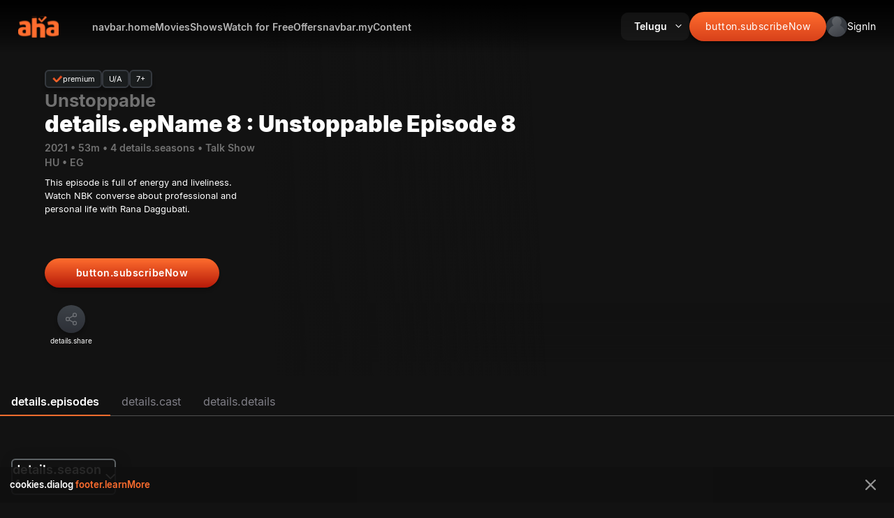

--- FILE ---
content_type: text/html; charset=utf-8
request_url: https://www.aha.video/webepisode/unstoppable-s1-e8
body_size: 32483
content:
<!DOCTYPE html><html lang="en" data-critters-container><head>
  <meta charset="utf-8">
  <base href="/">

  <script>
    window.env = 'prod';
    window.app_build_version = '98b26d5';
    enableNR = false;
  </script>

  <title>Watch Unstoppable Episode 8 in HD Quality on Aha</title>
  <meta name="color-scheme" content="light dark">
  <meta name="darkreader-lock">
  <meta name="description" content="Watch episode 8 of your favorite talk show Unstoppable with Rana Daggubati. In each episode, he interacts with celebrities and talks about movies, games, and more.">
  <meta name="keywords" content="Unstoppable Epsiode 8 episode Online, Watch Unstoppable Epsiode 8 full episode online, Unstoppable Epsiode 8 episode 1080p, Watch Unstoppable Epsiode 8 web series online, ">
  <meta name="theme-color" content="#FB5A32">

  <meta http-equiv="X-UA-Compatible" content="IE=edge,chrome=1">
  <meta http-equiv="x-dns-prefetch-control" content="on">
  <meta name="apple-mobile-web-app-capable" content="yes">
  <meta name="mobile-web-app-capable" content="yes">

  <meta property="og:site_name" content="aha">
  <meta property="al:android:app_name" content="aha">
  <meta property="al:android:package" content="ahaflix.tv">
  <meta property="al:ios:app_store_id" content="id1488739001">
  <meta property="al:ios:app_name" content="aha">
  <!-- <meta name="fragment" content="!"/> -->
  <meta name="robots" content="max-video-preview:-1, max-image-preview:large, noodp">

  <meta name="msapplication-TileColor" content="#ffffff">
  <meta name="msapplication-config" content="browserconfig.xml">
  <meta name="theme-color" content="#171717">

  <meta name="viewport" content="width=device-width, initial-scale=1, minimum-scale=1.0, maximum-scale=2.0, shrink-to-fit=no">
  <link rel="search" type="application/opensearchdescription+xml" href="https://aha.video/opensearch.xml" title="aha Video Search">

  <link rel="icon" href="favicon.ico" type="image/png" sizes="16x16">
  <link rel="icon" href="favicon.ico" type="image/png" sizes="32x32">
  <link rel="icon" href="favicon.ico" type="image/png" sizes="48x48">
  <link rel="icon" href="favicon.ico" type="image/png" sizes="76x76">
  <link rel="icon" href="favicon.ico" type="image/png" sizes="96x96">
  <link rel="icon" href="favicon.ico" type="image/png" sizes="114x114">
  <link rel="icon" href="favicon.ico" type="image/png" sizes="120x120">
  <link rel="icon" href="favicon.ico" type="image/png" sizes="144x144">
  <link rel="icon" href="favicon.ico" type="image/png" sizes="152x152">

  <link rel="shortcut icon" type="image/x-icon" href="favicon.ico">
  <link rel="apple-touch-icon" href="favicon.ico">
  <link rel="shortcut icon" type="image/png" href="favicon.ico">
  <link rel="manifest" href="manifest.webmanifest">
  <link href="https://www.facebook.com/ahavideoIN/" rel="publisher">

  <!-- Start pagemap -->
  <link rel="dns-prefetch" href="apis.google.com">
  <link rel="dns-prefetch" href="js.stripe.com">
  <link rel="dns-prefetch" href="code.ionicframework.com">
  <link rel="dns-prefetch" href="gstatic.com">
  <link rel="dns-prefetch" href="amazonaws.com">
  <link rel="dns-prefetch" href="firstlight.ai">
  <link rel="dns-prefetch" href="evergent.com">
  <link rel="dns-prefetch" href="nr-data.net">
  <link rel="dns-prefetch" href="google.com">
  <link rel="dns-prefetch" href="facebook.com">
  <link rel="dns-prefetch" href="google-analytics.com">
  <link rel="dns-prefetch" href="instagram.com">
  <link rel="dns-prefetch" href="twitter.com">
  <link rel="dns-prefetch" href="salesforce.com">
  <link rel="preconnect" href="https://connect.facebook.net">
  <link rel="preconnect" href="https://image-resizer-cloud-api.akamaized.net">

  <!-- Android App Links -->
<meta property="al:android:url" content="aha://minis?content={contentId}">
<meta property="al:android:package" content="ahaflix.tv">
<meta property="al:android:app_name" content="aha">

<!-- iOS Universal Links -->
<meta property="al:ios:url" content="aha://minis?content={contentId}">
<meta property="al:ios:app_store_id" content="1488739001">
<meta property="al:ios:app_name" content="aha">

  <script>
    // Since to avoid unwanted auto-zoom behavior for Safari on iOS
    if (navigator.userAgent.indexOf('iPhone') > -1) {
      document.querySelector('[name=viewport]').setAttribute('content', 'width=device-width, initial-scale=1, maximum-scale=1');
    }
  </script>

  <script type="application/ld+json">
      [
        {
          "@context": "http://schema.org",
          "@type": "Organization",
          "url": "https://www.aha.video",
          "name": "Arha media and Broadcasting Pvt Ltd",
          "email": "support@aha.video",
          "logo": "https://www.aha.video/assets/icons/favicon-32x32.png",
          "description": "Watch unlimited exclusive movies and originals online on aha. Stream movies and originals to your Smart TV, Roku, Mac, Tablets, Mobile, PC and on more devices subscribe now with aha for unlimited entertainment.",
          "sameAs": [
            "https://www.facebook.com/ahavideoIN/",
            "https://x.com/ahavideoIN",
            "https://www.instagram.com/ahavideoIN/",
            "https://in.linkedin.com/company/arha-media-&-broadcasting-private-limited",
            "https://www.youtube.com/c/ahavideoIN"
          ],
          "address": [
            {
              "@type": "PostalAddress",
              "streetAddress": "SWARNIM ICON,H.No.8-2-337/G & G-1,Plot No.95 & 96, Road No.3, Banjara Hills",
              "addressLocality": "Hyderabad – 500 034",
              "addressRegion": "Telangana, India",
              "postalCode": "500034"
            }
          ]
        },
        {
          "@context": "http://schema.org",
          "@type": "WebSite",
          "name": "Arha media and Broadcasting Pvt Ltd",
          "url": "https://www.aha.video",
          "potentialAction": {
            "@type": "SearchAction",
            "target": "https://www.aha.video/search?&q={query}",
            "query-input": "required name=query"
          }
        }
      ]
    </script>

  <script type="text/javascript">
    var clevertap = { event: [], profile: [], account: [], onUserLogin: [], notifications: [], privacy: [] };
    // replace with the CLEVERTAP_ACCOUNT_ID with the actual ACCOUNT ID value from your Dashboard -> Settings page
    if (window.env == 'prod') {
      clevertap.account.push({ id: '468-868-6R6Z' });
    } else {
      clevertap.account.push({ id: 'TEST-568-868-6R6Z' });
    }
    clevertap.privacy.push({ optOut: false }); //set the flag to true, if the user of the device opts out of sharing their data
    clevertap.privacy.push({ useIP: false }); //set the flag to true, if the user agrees to share their IP data
    (function () {
      var wzrk = document.createElement('script');
      wzrk.type = 'text/javascript';
      wzrk.async = true;
      wzrk.defer = true;
      wzrk.src =
        ('https:' == document.location.protocol ? 'https://d2r1yp2w7bby2u.cloudfront.net' : 'https://static.clevertap.com') +
        '/js/clevertap.min.js';
      var s = document.getElementsByTagName('script')[0];
      s.parentNode.insertBefore(wzrk, s);
    })();
  </script>

  <script>
    // load Branch
    (function (b, r, a, n, c, h, _, s, d, k) {
      if (!b[n] || !b[n]._q) {
        for (; s < _.length;) c(h, _[s++]);
        d = r.createElement(a);
        d.async = 1;
        d.src = 'https://cdn.branch.io/branch-latest.min.js';
        k = r.getElementsByTagName(a)[0];
        k.parentNode.insertBefore(d, k);
        b[n] = h;
      }
    })(
      window,
      document,
      'script',
      'branch',
      function (b, r) {
        b[r] = function () {
          b._q.push([r, arguments]);
        };
      },
      { _q: [], _v: 1 },
      'addListener banner closeBanner closeJourney data deepview deepviewCta first init link logout removeListener setBranchViewData setIdentity track trackCommerceEvent logEvent disableTracking getBrowserFingerprintId crossPlatformIds lastAttributedTouchData setAPIResponseCallback qrCode setRequestMetaData setAPIUrl getAPIUrl setDMAParamsForEEA'.split(
        ' '
      ),
      0
    );
    // init Branch
    if (window.env == 'prod') {
      branch.init('key_live_iDieQgGAr1UseW2x6UIWTipiswf6TQU4');
    } else {
      branch.init('key_test_ascnIdUBx5NygY7B4UM2Ibnittp8NS0h');
    }
  </script>
  <script async defer type="text/javascript" src="//imasdk.googleapis.com/js/sdkloader/ima3.js"></script>
  <link rel="manifest" href="manifest.webmanifest">
  <meta name="theme-color" content="#1976d2">
<style>@font-face{font-family:Inter;font-style:normal;font-weight:100;font-display:swap;src:url(Inter-Thin.7faa8fbff01f37f6.woff2) format("woff2"),url(Inter-Thin.c046a8bde2fedee4.woff) format("woff")}@font-face{font-family:Inter;font-style:normal;font-weight:200;font-display:swap;src:url(Inter-Light.1479efc1a7f3771d.woff2) format("woff2"),url(Inter-Light.e949029a09056aa2.woff) format("woff")}@font-face{font-family:Inter;font-style:normal;font-weight:300;font-display:swap;src:url(Inter-Light.1479efc1a7f3771d.woff2) format("woff2"),url(Inter-Light.e949029a09056aa2.woff) format("woff")}@font-face{font-family:Inter;font-style:normal;font-weight:400;font-display:swap;src:url(Inter-Regular.393a6363e4c7fd72.woff2) format("woff2"),url(Inter-Regular.6d65a99242361032.woff) format("woff")}@font-face{font-family:Inter;font-style:normal;font-weight:500;font-display:swap;src:url(Inter-Regular.393a6363e4c7fd72.woff2) format("woff2"),url(Inter-Regular.6d65a99242361032.woff) format("woff")}@font-face{font-family:Inter;font-style:normal;font-weight:600;font-display:swap;src:url(Inter-SemiBold.9d30aa0529adfa28.woff2) format("woff2"),url(Inter-SemiBold.5e397351e0b32908.woff) format("woff")}@font-face{font-family:Inter;font-style:normal;font-weight:700;font-display:swap;src:url(Inter-Bold.9839c14a8da5fcb8.woff2) format("woff2"),url(Inter-Bold.13c8b7bed6a0f100.woff) format("woff")}@font-face{font-family:Inter;font-style:normal;font-weight:800;font-display:swap;src:url(Inter-ExtraBold.70433b0c4b3b3733.woff2) format("woff2"),url(Inter-ExtraBold.f3f4460502197770.woff) format("woff")}@font-face{font-family:Inter;font-style:normal;font-weight:900;font-display:swap;src:url(Inter-Black.9e7a6a85d30bf8c2.woff2) format("woff2"),url(Inter-Black.7303a75490369fa0.woff) format("woff")}body{--card-border-radius:8px;--card-footer-text-margin:5px;--card-footer-font-size:16px;--card-footer-weight:normal;--card-footer-padding:5px 0;--card-content-tag-bg:linear-gradient(180deg, #ff6d2e 28.63%, #dd461d);--card-content-tag-color:#fff;--card-content-tag-min-height:20px;--card-content-tag-padding:5px 7px;--card-content-tag-br:0 0 0 10px;--card-content-tag-font-size:8px;--card-content-tag-font-weight:700;--card-content-tag-icon-bg:url(tag-icon.4a97c58d9b826d7d.svg);--card-content-tag-icon-width:10px;--card-content-tag-icon-height:10px;--card-content-tag-max-width:80%;--card-content-rent-tag-bg:linear-gradient(180deg, #ff6d2e 28.63%, #dd461d);--card-content-rent-tag-color:#fff;--card-content-rent-tag-min-height:20px;--card-content-rent-tag-padding:5px 7px;--card-content-rent-tag-br:0 0 0 10px;--card-content-rent-tag-font-size:8px;--card-content-rent-tag-font-weight:700;--card-content-rent-tag-icon-bg:url(rent-icon.784060261752f30f.svg);--card-content-rent-tag-icon-width:10px;--card-content-rent-tag-icon-height:10px;--card-content-rent-tag-max-width:80%;--card-footer-tag:5px;--card-footer-tag-height:18px;--card-footer-tag-min-width:22px;--card-footer-tag-font-size:10px;--card-footer-tag-font-weight:normal;--card-footer-tag-bg:linear-gradient(rgb(59, 64, 70) 9.38%, rgb(45, 48, 55));--card-footer-tag-color:rgb(255, 255, 255);--card-footer-tag-padding:0 5px;--card-progress-inner-bg:#ff6d2e;--card-progress-bg:hsla(0, 0%, 100%, .3);--card-progress-br:8px;--card-content-icon-bg:url(play-card.ab88a1030c118a61.svg);--card-content-icon-width:35px;--card-content-icon-height:35px;--card-content-icon-right:5px;--card-content-icon-bottom:5px;--card-skeleton-bg:#111111;--card-skeleton-icon:url(aha-gray-logo.29a310bfcc08d0e8.svg);--card-overlay-background:linear-gradient(2.23deg, #000 20.39%, transparent 98.33%);--card-overlay-opacity:0;--card-footer-data-gap:5px;--card-footer-data-flex-dir:row;--card-footer-data-justify:normal;--card-footer-data-text-width:auto;--card-overlay-clickable-background:rgba(0, 0, 0, .753);--card-overlay-clickable-image-width:45px;--card-overlay-clickable-image-height:45px;--card-overlay-clickable-background-image:url(screen.53e617d004b759f6.svg);--card-overlay-clickable-options-image:url(view-dots.85d3125c457264bb.svg);--card-overlay-clickable-options-margin:7px 0 0 0;--card-overlay-clickable-options-close-image:url(close-icon.65de30b92de33dc3.svg);--card-overlay-clickable-options-close-margin:10px 8px 0 0}html{font-size:16px;height:100%;overflow-x:hidden;background-color:#121212}html body{min-height:100%;color:#fff;margin:0;padding:0;width:100%}@media only screen and (max-width: 900px){html body{background:linear-gradient(162deg,#572c1c,#292c31 7.73%,#101211 26.94%,#101211 52.03%,rgba(64,43,37,0) 99.47%)}}@media only screen and (max-width: 480px){html body{background:linear-gradient(166deg,#572c1c,#292c31 6.73%,#101211 49.94%,rgba(64,43,37,0) 71.18%)}}@font-face{font-family:Inter;font-style:normal;font-weight:100;font-display:swap;src:url(Inter-Thin.7faa8fbff01f37f6.woff2) format("woff2"),url(Inter-Thin.c046a8bde2fedee4.woff) format("woff")}@font-face{font-family:Inter;font-style:normal;font-weight:200;font-display:swap;src:url(Inter-Light.1479efc1a7f3771d.woff2) format("woff2"),url(Inter-Light.e949029a09056aa2.woff) format("woff")}@font-face{font-family:Inter;font-style:normal;font-weight:300;font-display:swap;src:url(Inter-Light.1479efc1a7f3771d.woff2) format("woff2"),url(Inter-Light.e949029a09056aa2.woff) format("woff")}@font-face{font-family:Inter;font-style:normal;font-weight:400;font-display:swap;src:url(Inter-Regular.393a6363e4c7fd72.woff2) format("woff2"),url(Inter-Regular.6d65a99242361032.woff) format("woff")}@font-face{font-family:Inter;font-style:normal;font-weight:500;font-display:swap;src:url(Inter-Regular.393a6363e4c7fd72.woff2) format("woff2"),url(Inter-Regular.6d65a99242361032.woff) format("woff")}@font-face{font-family:Inter;font-style:normal;font-weight:600;font-display:swap;src:url(Inter-SemiBold.9d30aa0529adfa28.woff2) format("woff2"),url(Inter-SemiBold.5e397351e0b32908.woff) format("woff")}@font-face{font-family:Inter;font-style:normal;font-weight:700;font-display:swap;src:url(Inter-Bold.9839c14a8da5fcb8.woff2) format("woff2"),url(Inter-Bold.13c8b7bed6a0f100.woff) format("woff")}@font-face{font-family:Inter;font-style:normal;font-weight:800;font-display:swap;src:url(Inter-ExtraBold.70433b0c4b3b3733.woff2) format("woff2"),url(Inter-ExtraBold.f3f4460502197770.woff) format("woff")}@font-face{font-family:Inter;font-style:normal;font-weight:900;font-display:swap;src:url(Inter-Black.9e7a6a85d30bf8c2.woff2) format("woff2"),url(Inter-Black.7303a75490369fa0.woff) format("woff")}html{--mat-autocomplete-background-color:#424242}html{--mdc-checkbox-disabled-selected-icon-color:rgba(255, 255, 255, .38);--mdc-checkbox-disabled-unselected-icon-color:rgba(255, 255, 255, .38);--mdc-checkbox-selected-checkmark-color:#fff;--mdc-checkbox-selected-focus-icon-color:#7f7e86;--mdc-checkbox-selected-hover-icon-color:#7f7e86;--mdc-checkbox-selected-icon-color:#7f7e86;--mdc-checkbox-selected-pressed-icon-color:#7f7e86;--mdc-checkbox-unselected-focus-icon-color:#eeeeee;--mdc-checkbox-unselected-hover-icon-color:#eeeeee;--mdc-checkbox-unselected-icon-color:rgba(255, 255, 255, .54);--mdc-checkbox-unselected-pressed-icon-color:rgba(255, 255, 255, .54);--mdc-checkbox-selected-focus-state-layer-color:#7f7e86;--mdc-checkbox-selected-hover-state-layer-color:#7f7e86;--mdc-checkbox-selected-pressed-state-layer-color:#7f7e86;--mdc-checkbox-unselected-focus-state-layer-color:white;--mdc-checkbox-unselected-hover-state-layer-color:white;--mdc-checkbox-unselected-pressed-state-layer-color:white}html{--mdc-checkbox-state-layer-size:40px}@font-face{font-family:Inter;font-style:normal;font-weight:100;font-display:swap;src:url(Inter-Thin.7faa8fbff01f37f6.woff2) format("woff2"),url(Inter-Thin.c046a8bde2fedee4.woff) format("woff")}@font-face{font-family:Inter;font-style:normal;font-weight:200;font-display:swap;src:url(Inter-Light.1479efc1a7f3771d.woff2) format("woff2"),url(Inter-Light.e949029a09056aa2.woff) format("woff")}@font-face{font-family:Inter;font-style:normal;font-weight:300;font-display:swap;src:url(Inter-Light.1479efc1a7f3771d.woff2) format("woff2"),url(Inter-Light.e949029a09056aa2.woff) format("woff")}@font-face{font-family:Inter;font-style:normal;font-weight:400;font-display:swap;src:url(Inter-Regular.393a6363e4c7fd72.woff2) format("woff2"),url(Inter-Regular.6d65a99242361032.woff) format("woff")}@font-face{font-family:Inter;font-style:normal;font-weight:500;font-display:swap;src:url(Inter-Regular.393a6363e4c7fd72.woff2) format("woff2"),url(Inter-Regular.6d65a99242361032.woff) format("woff")}@font-face{font-family:Inter;font-style:normal;font-weight:600;font-display:swap;src:url(Inter-SemiBold.9d30aa0529adfa28.woff2) format("woff2"),url(Inter-SemiBold.5e397351e0b32908.woff) format("woff")}@font-face{font-family:Inter;font-style:normal;font-weight:700;font-display:swap;src:url(Inter-Bold.9839c14a8da5fcb8.woff2) format("woff2"),url(Inter-Bold.13c8b7bed6a0f100.woff) format("woff")}@font-face{font-family:Inter;font-style:normal;font-weight:800;font-display:swap;src:url(Inter-ExtraBold.70433b0c4b3b3733.woff2) format("woff2"),url(Inter-ExtraBold.f3f4460502197770.woff) format("woff")}@font-face{font-family:Inter;font-style:normal;font-weight:900;font-display:swap;src:url(Inter-Black.9e7a6a85d30bf8c2.woff2) format("woff2"),url(Inter-Black.7303a75490369fa0.woff) format("woff")}html{font-family:Inter,sans-serif}:root{color-scheme:light dark;--lwc-fontFamily:"Inter", sans-serif !important}@media (prefers-color-scheme: dark){html{forced-color-adjust:none;-webkit-forced-color-adjust:none}}@media (prefers-color-scheme: dark){div{filter:none!important}}@media (prefers-color-scheme: light){div{filter:none!important}}body{forced-colors:none;color-scheme:light}</style><style>@font-face{font-family:Inter;font-style:normal;font-weight:100;font-display:swap;src:url(Inter-Thin.7faa8fbff01f37f6.woff2) format("woff2"),url(Inter-Thin.c046a8bde2fedee4.woff) format("woff")}@font-face{font-family:Inter;font-style:normal;font-weight:200;font-display:swap;src:url(Inter-Light.1479efc1a7f3771d.woff2) format("woff2"),url(Inter-Light.e949029a09056aa2.woff) format("woff")}@font-face{font-family:Inter;font-style:normal;font-weight:300;font-display:swap;src:url(Inter-Light.1479efc1a7f3771d.woff2) format("woff2"),url(Inter-Light.e949029a09056aa2.woff) format("woff")}@font-face{font-family:Inter;font-style:normal;font-weight:400;font-display:swap;src:url(Inter-Regular.393a6363e4c7fd72.woff2) format("woff2"),url(Inter-Regular.6d65a99242361032.woff) format("woff")}@font-face{font-family:Inter;font-style:normal;font-weight:500;font-display:swap;src:url(Inter-Regular.393a6363e4c7fd72.woff2) format("woff2"),url(Inter-Regular.6d65a99242361032.woff) format("woff")}@font-face{font-family:Inter;font-style:normal;font-weight:600;font-display:swap;src:url(Inter-SemiBold.9d30aa0529adfa28.woff2) format("woff2"),url(Inter-SemiBold.5e397351e0b32908.woff) format("woff")}@font-face{font-family:Inter;font-style:normal;font-weight:700;font-display:swap;src:url(Inter-Bold.9839c14a8da5fcb8.woff2) format("woff2"),url(Inter-Bold.13c8b7bed6a0f100.woff) format("woff")}@font-face{font-family:Inter;font-style:normal;font-weight:800;font-display:swap;src:url(Inter-ExtraBold.70433b0c4b3b3733.woff2) format("woff2"),url(Inter-ExtraBold.f3f4460502197770.woff) format("woff")}@font-face{font-family:Inter;font-style:normal;font-weight:900;font-display:swap;src:url(Inter-Black.9e7a6a85d30bf8c2.woff2) format("woff2"),url(Inter-Black.7303a75490369fa0.woff) format("woff")}.primary-button,.icon-button{box-sizing:border-box;display:flex;justify-content:center;align-items:center;cursor:pointer;border-radius:8px;font-size:14px;line-height:18px;color:#fff;font-family:Inter,sans-serif}.icon-button{background:linear-gradient(180deg,#3b4046 9.38%,#2d3037);box-shadow:0 4px 4px #00000040;border-radius:50%;border:none;padding:10px;display:flex;justify-content:center;align-items:center}.icon-button app-icon{opacity:.3}.primary-button{box-shadow:0 4px 4px #00000040;border:none;padding:12px 6px;background:linear-gradient(0deg,#b61a09 -86.4%,#ff6d2e);border-radius:50px;letter-spacing:.5px;font-weight:600;font-size:var(--header-text-size, 14px)}body{--card-border-radius:8px;--card-footer-text-margin:5px;--card-footer-font-size:16px;--card-footer-weight:normal;--card-footer-padding:5px 0;--card-content-tag-bg:linear-gradient(180deg, #ff6d2e 28.63%, #dd461d);--card-content-tag-color:#fff;--card-content-tag-min-height:20px;--card-content-tag-padding:5px 7px;--card-content-tag-br:0 0 0 10px;--card-content-tag-font-size:8px;--card-content-tag-font-weight:700;--card-content-tag-icon-bg:url(tag-icon.4a97c58d9b826d7d.svg);--card-content-tag-icon-width:10px;--card-content-tag-icon-height:10px;--card-content-tag-max-width:80%;--card-content-rent-tag-bg:linear-gradient(180deg, #ff6d2e 28.63%, #dd461d);--card-content-rent-tag-color:#fff;--card-content-rent-tag-min-height:20px;--card-content-rent-tag-padding:5px 7px;--card-content-rent-tag-br:0 0 0 10px;--card-content-rent-tag-font-size:8px;--card-content-rent-tag-font-weight:700;--card-content-rent-tag-icon-bg:url(rent-icon.784060261752f30f.svg);--card-content-rent-tag-icon-width:10px;--card-content-rent-tag-icon-height:10px;--card-content-rent-tag-max-width:80%;--card-footer-tag:5px;--card-footer-tag-height:18px;--card-footer-tag-min-width:22px;--card-footer-tag-font-size:10px;--card-footer-tag-font-weight:normal;--card-footer-tag-bg:linear-gradient(rgb(59, 64, 70) 9.38%, rgb(45, 48, 55));--card-footer-tag-color:rgb(255, 255, 255);--card-footer-tag-padding:0 5px;--card-progress-inner-bg:#ff6d2e;--card-progress-bg:hsla(0, 0%, 100%, .3);--card-progress-br:8px;--card-content-icon-bg:url(play-card.ab88a1030c118a61.svg);--card-content-icon-width:35px;--card-content-icon-height:35px;--card-content-icon-right:5px;--card-content-icon-bottom:5px;--card-skeleton-bg:#111111;--card-skeleton-icon:url(aha-gray-logo.29a310bfcc08d0e8.svg);--card-overlay-background:linear-gradient(2.23deg, #000 20.39%, transparent 98.33%);--card-overlay-opacity:0;--card-footer-data-gap:5px;--card-footer-data-flex-dir:row;--card-footer-data-justify:normal;--card-footer-data-text-width:auto;--card-overlay-clickable-background:rgba(0, 0, 0, .753);--card-overlay-clickable-image-width:45px;--card-overlay-clickable-image-height:45px;--card-overlay-clickable-background-image:url(screen.53e617d004b759f6.svg);--card-overlay-clickable-options-image:url(view-dots.85d3125c457264bb.svg);--card-overlay-clickable-options-margin:7px 0 0 0;--card-overlay-clickable-options-close-image:url(close-icon.65de30b92de33dc3.svg);--card-overlay-clickable-options-close-margin:10px 8px 0 0}.ap-16x9{--card-width:212px;--card-height:119.25px}.horizontal-list.ap-16x9{min-height:209.25px;--card-content-aspect-ratio:16 / 9}@media only screen and (max-width: 900px){.horizontal-list.ap-16x9{min-height:0px}}.horizontal-list{--hlist-padding:1rem 2rem 0;--hlist-margin:.5rem 0 0 0;--hlist-title-font-size:1.5rem;--hlist-title-font-weight:600;--hlist-content-padding:15px 0 0 0;--hlist-content-margin:0;--hlist-view-all-font-size:1.5rem;--hlist-view-all-font-weight:600;--hlist-content-gap:8px;--hlist-arrow-left-width:8%;--hlist-arrow-left-margin:0;--hlist-arrow-left-padding:0 15px;--hlist-arrow-right-width:8%;--hlist-arrow-right-margin:0;--hlist-arrow-right-padding:0 15px;--hlist-arrow-left-shadow-position:-20px;--hlist-arrow-right-shadow-position:-20px;--hlist-arrow-left-icon-bg-width:32px;--hlist-arrow-left-icon-bg-height:32px;--hlist-arrow-right-icon-bg-width:52px;--hlist-arrow-right-icon-bg-height:52px;--hlist-arrow-left-icon-bg:url(chevron-left.788b17bac00f11f9.svg);--hlist-arrow-right-icon-bg:url(chevron-right.09c34a1e0c616ffd.svg);--hlist-last-child-padding:0 2rem 0 0;--hlist-first-child-padding:0 0 0 2rem;--hlist-view-all-hover-color:hsla(0, 0%, 100%, .8)}@media only screen and (max-width: 600px){.horizontal-list .relatedContainers{--hlist-title-font-size:16px}}@media only screen and (max-width: 480px){.horizontal-list .relatedContainers{--hlist-padding:16px 21px 0;--hlist-first-child-padding:0 0 0 21px}}html{font-size:16px;height:100%;overflow-x:hidden;background-color:#121212}html body{min-height:100%;color:#fff;margin:0;padding:0;width:100%}@media only screen and (max-width: 900px){html body{background:linear-gradient(162deg,#572c1c,#292c31 7.73%,#101211 26.94%,#101211 52.03%,rgba(64,43,37,0) 99.47%)}}@media only screen and (max-width: 480px){html body{background:linear-gradient(166deg,#572c1c,#292c31 6.73%,#101211 49.94%,rgba(64,43,37,0) 71.18%)}}@font-face{font-family:Inter;font-style:normal;font-weight:100;font-display:swap;src:url(Inter-Thin.7faa8fbff01f37f6.woff2) format("woff2"),url(Inter-Thin.c046a8bde2fedee4.woff) format("woff")}@font-face{font-family:Inter;font-style:normal;font-weight:200;font-display:swap;src:url(Inter-Light.1479efc1a7f3771d.woff2) format("woff2"),url(Inter-Light.e949029a09056aa2.woff) format("woff")}@font-face{font-family:Inter;font-style:normal;font-weight:300;font-display:swap;src:url(Inter-Light.1479efc1a7f3771d.woff2) format("woff2"),url(Inter-Light.e949029a09056aa2.woff) format("woff")}@font-face{font-family:Inter;font-style:normal;font-weight:400;font-display:swap;src:url(Inter-Regular.393a6363e4c7fd72.woff2) format("woff2"),url(Inter-Regular.6d65a99242361032.woff) format("woff")}@font-face{font-family:Inter;font-style:normal;font-weight:500;font-display:swap;src:url(Inter-Regular.393a6363e4c7fd72.woff2) format("woff2"),url(Inter-Regular.6d65a99242361032.woff) format("woff")}@font-face{font-family:Inter;font-style:normal;font-weight:600;font-display:swap;src:url(Inter-SemiBold.9d30aa0529adfa28.woff2) format("woff2"),url(Inter-SemiBold.5e397351e0b32908.woff) format("woff")}@font-face{font-family:Inter;font-style:normal;font-weight:700;font-display:swap;src:url(Inter-Bold.9839c14a8da5fcb8.woff2) format("woff2"),url(Inter-Bold.13c8b7bed6a0f100.woff) format("woff")}@font-face{font-family:Inter;font-style:normal;font-weight:800;font-display:swap;src:url(Inter-ExtraBold.70433b0c4b3b3733.woff2) format("woff2"),url(Inter-ExtraBold.f3f4460502197770.woff) format("woff")}@font-face{font-family:Inter;font-style:normal;font-weight:900;font-display:swap;src:url(Inter-Black.9e7a6a85d30bf8c2.woff2) format("woff2"),url(Inter-Black.7303a75490369fa0.woff) format("woff")}button:focus{outline:none}html{--mat-autocomplete-background-color:#424242}html{--mdc-checkbox-disabled-selected-icon-color:rgba(255, 255, 255, .38);--mdc-checkbox-disabled-unselected-icon-color:rgba(255, 255, 255, .38);--mdc-checkbox-selected-checkmark-color:#fff;--mdc-checkbox-selected-focus-icon-color:#7f7e86;--mdc-checkbox-selected-hover-icon-color:#7f7e86;--mdc-checkbox-selected-icon-color:#7f7e86;--mdc-checkbox-selected-pressed-icon-color:#7f7e86;--mdc-checkbox-unselected-focus-icon-color:#eeeeee;--mdc-checkbox-unselected-hover-icon-color:#eeeeee;--mdc-checkbox-unselected-icon-color:rgba(255, 255, 255, .54);--mdc-checkbox-unselected-pressed-icon-color:rgba(255, 255, 255, .54);--mdc-checkbox-selected-focus-state-layer-color:#7f7e86;--mdc-checkbox-selected-hover-state-layer-color:#7f7e86;--mdc-checkbox-selected-pressed-state-layer-color:#7f7e86;--mdc-checkbox-unselected-focus-state-layer-color:white;--mdc-checkbox-unselected-hover-state-layer-color:white;--mdc-checkbox-unselected-pressed-state-layer-color:white}html{--mdc-checkbox-state-layer-size:40px}@font-face{font-family:Inter;font-style:normal;font-weight:100;font-display:swap;src:url(Inter-Thin.7faa8fbff01f37f6.woff2) format("woff2"),url(Inter-Thin.c046a8bde2fedee4.woff) format("woff")}@font-face{font-family:Inter;font-style:normal;font-weight:200;font-display:swap;src:url(Inter-Light.1479efc1a7f3771d.woff2) format("woff2"),url(Inter-Light.e949029a09056aa2.woff) format("woff")}@font-face{font-family:Inter;font-style:normal;font-weight:300;font-display:swap;src:url(Inter-Light.1479efc1a7f3771d.woff2) format("woff2"),url(Inter-Light.e949029a09056aa2.woff) format("woff")}@font-face{font-family:Inter;font-style:normal;font-weight:400;font-display:swap;src:url(Inter-Regular.393a6363e4c7fd72.woff2) format("woff2"),url(Inter-Regular.6d65a99242361032.woff) format("woff")}@font-face{font-family:Inter;font-style:normal;font-weight:500;font-display:swap;src:url(Inter-Regular.393a6363e4c7fd72.woff2) format("woff2"),url(Inter-Regular.6d65a99242361032.woff) format("woff")}@font-face{font-family:Inter;font-style:normal;font-weight:600;font-display:swap;src:url(Inter-SemiBold.9d30aa0529adfa28.woff2) format("woff2"),url(Inter-SemiBold.5e397351e0b32908.woff) format("woff")}@font-face{font-family:Inter;font-style:normal;font-weight:700;font-display:swap;src:url(Inter-Bold.9839c14a8da5fcb8.woff2) format("woff2"),url(Inter-Bold.13c8b7bed6a0f100.woff) format("woff")}@font-face{font-family:Inter;font-style:normal;font-weight:800;font-display:swap;src:url(Inter-ExtraBold.70433b0c4b3b3733.woff2) format("woff2"),url(Inter-ExtraBold.f3f4460502197770.woff) format("woff")}@font-face{font-family:Inter;font-style:normal;font-weight:900;font-display:swap;src:url(Inter-Black.9e7a6a85d30bf8c2.woff2) format("woff2"),url(Inter-Black.7303a75490369fa0.woff) format("woff")}html{font-family:Inter,sans-serif}:root{color-scheme:light dark;--lwc-fontFamily:"Inter", sans-serif !important}@media (prefers-color-scheme: dark){html{forced-color-adjust:none;-webkit-forced-color-adjust:none}}@media (prefers-color-scheme: dark){div,p{filter:none!important}}@media (prefers-color-scheme: light){div,p{filter:none!important}}body{forced-colors:none;color-scheme:light}h1{font-size:48px;font-weight:500;margin:0;line-height:58px}h2{font-weight:500;font-size:24px;line-height:29px;margin:0}h3{font-weight:400;font-size:16px;line-height:24px;margin:0;padding:0}h5{font-weight:500;font-size:12px;line-height:18px;margin:0}p{font-size:14px;line-height:22px;padding:0;margin:0}a{font-size:14px;text-decoration-line:underline;color:#fff}video::-webkit-media-text-track-display{font-size:100%}video::-webkit-media-text-track-container,video::cue{overflow:visible!important;position:relative}video::-webkit-media-text-track-display-backdrop{background-color:transparent!important;padding:0!important;height:0!important;border:none!important}</style><link rel="stylesheet" href="styles.0478153030685934.css" media="print" onload="this.media=&apos;all&apos;"><noscript><link rel="stylesheet" href="styles.0478153030685934.css"></noscript><style ng-app-id="serverApp">[_nghost-serverApp-c2358961390]{font-style:normal;box-sizing:border-box;-webkit-font-smoothing:antialiased;-moz-osx-font-smoothing:grayscale}.app[_ngcontent-serverApp-c2358961390]{height:100%}</style><style ng-app-id="serverApp">@font-face{font-family:Ramabhadra;font-weight:200;font-display:swap;src:url(Ramabhadra-Regular.a0cb6cab937a292e.ttf) format("truetype")}@font-face{font-family:Inter;font-style:normal;font-weight:100;font-display:swap;src:url(Inter-Thin.7faa8fbff01f37f6.woff2) format("woff2"),url(Inter-Thin.c046a8bde2fedee4.woff) format("woff")}@font-face{font-family:Inter;font-style:normal;font-weight:200;font-display:swap;src:url(Inter-Light.1479efc1a7f3771d.woff2) format("woff2"),url(Inter-Light.e949029a09056aa2.woff) format("woff")}@font-face{font-family:Inter;font-style:normal;font-weight:300;font-display:swap;src:url(Inter-Light.1479efc1a7f3771d.woff2) format("woff2"),url(Inter-Light.e949029a09056aa2.woff) format("woff")}@font-face{font-family:Inter;font-style:normal;font-weight:400;font-display:swap;src:url(Inter-Regular.393a6363e4c7fd72.woff2) format("woff2"),url(Inter-Regular.6d65a99242361032.woff) format("woff")}@font-face{font-family:Inter;font-style:normal;font-weight:500;font-display:swap;src:url(Inter-Regular.393a6363e4c7fd72.woff2) format("woff2"),url(Inter-Regular.6d65a99242361032.woff) format("woff")}@font-face{font-family:Inter;font-style:normal;font-weight:600;font-display:swap;src:url(Inter-SemiBold.9d30aa0529adfa28.woff2) format("woff2"),url(Inter-SemiBold.5e397351e0b32908.woff) format("woff")}@font-face{font-family:Inter;font-style:normal;font-weight:700;font-display:swap;src:url(Inter-Bold.9839c14a8da5fcb8.woff2) format("woff2"),url(Inter-Bold.13c8b7bed6a0f100.woff) format("woff")}@font-face{font-family:Inter;font-style:normal;font-weight:800;font-display:swap;src:url(Inter-ExtraBold.70433b0c4b3b3733.woff2) format("woff2"),url(Inter-ExtraBold.f3f4460502197770.woff) format("woff")}@font-face{font-family:Inter;font-style:normal;font-weight:900;font-display:swap;src:url(Inter-Black.9e7a6a85d30bf8c2.woff2) format("woff2"),url(Inter-Black.7303a75490369fa0.woff) format("woff")}html[_ngcontent-serverApp-c57240002]{font-family:Inter,sans-serif}[_nghost-serverApp-c57240002]{--progress-bar-background-color: #ec2027}.app-download-app[_ngcontent-serverApp-c57240002]{min-height:38px}@media only screen and (min-width: 900px){.app-download-app[_ngcontent-serverApp-c57240002]{display:none}}.navbar[_ngcontent-serverApp-c57240002]{box-sizing:border-box;position:fixed;width:100%;height:-moz-fit-content;height:fit-content;top:0;z-index:10;color:#fff}.navbar.gradient[_ngcontent-serverApp-c57240002]{background:linear-gradient(rgba(0,0,0,.92) 6%,rgba(0,0,0,.45) 63%,rgba(0,0,0,0))}.navbar.solid[_ngcontent-serverApp-c57240002]{background:linear-gradient(180deg,rgb(0,0,0) 20%,rgba(0,0,0,0)),rgb(29,30,32)}@media only screen and (min-width: 900px){.navbar.solid[_ngcontent-serverApp-c57240002]{background:rgb(29,30,32)}}.navbar.gradient.back-mode[_ngcontent-serverApp-c57240002]{background:transparent}.navbar.solid.back-mode[_ngcontent-serverApp-c57240002]{background:rgba(0,0,0,.45)}.navbar.hide[_ngcontent-serverApp-c57240002]{display:none}.navbar-back-mode[_ngcontent-serverApp-c57240002]{display:flex;align-items:center;padding:16px}@media only screen and (max-width: 900px){.navbar.back-mode[_ngcontent-serverApp-c57240002]{padding:0}}.navbar-content[_ngcontent-serverApp-c57240002]{height:75px;display:flex;align-items:center;justify-content:space-between;padding:0 2vw;position:relative}.navbar-content[_ngcontent-serverApp-c57240002]   app-logo[_ngcontent-serverApp-c57240002]{margin-right:48px}@media only screen and (max-width: 900px){.navbar-content[_ngcontent-serverApp-c57240002]   app-logo[_ngcontent-serverApp-c57240002]{margin-right:0}}.navbar-content[_ngcontent-serverApp-c57240002]   .primary-navigation[_ngcontent-serverApp-c57240002]{display:flex;gap:40px;width:100%;margin:0;padding:0 40px 0 0;list-style:none;flex-wrap:nowrap;scrollbar-width:none;-ms-overflow-style:none}.navbar-content[_ngcontent-serverApp-c57240002]   .primary-navigation[_ngcontent-serverApp-c57240002]::-webkit-scrollbar{width:0;height:0}.navbar-content[_ngcontent-serverApp-c57240002]   .primary-navigation[_ngcontent-serverApp-c57240002]   a[_ngcontent-serverApp-c57240002]{font-weight:600;text-decoration:none;white-space:nowrap;-webkit-user-select:none;user-select:none;color:#fff;opacity:.7;transition:color .25s,opacity .25s}.navbar-content[_ngcontent-serverApp-c57240002]   .primary-navigation[_ngcontent-serverApp-c57240002]   .selected-tab[_ngcontent-serverApp-c57240002]   a[_ngcontent-serverApp-c57240002]{opacity:1}@media only screen and (max-width: 900px){.navbar-content[_ngcontent-serverApp-c57240002]   .primary-navigation[_ngcontent-serverApp-c57240002]{display:none}}.navbar-content[_ngcontent-serverApp-c57240002]   .secondary-navigation[_ngcontent-serverApp-c57240002]{display:flex;align-items:center;padding-left:8px;gap:20px;flex-shrink:0}.navbar-content[_ngcontent-serverApp-c57240002]   .secondary-navigation[_ngcontent-serverApp-c57240002]   .back-arrow[_ngcontent-serverApp-c57240002]{display:none}@media only screen and (max-width: 900px){.navbar-content[_ngcontent-serverApp-c57240002]   .secondary-navigation[_ngcontent-serverApp-c57240002]{padding-left:0;position:absolute;right:2vw;gap:6px}}@media only screen and (max-width: 900px){.navbar-content[_ngcontent-serverApp-c57240002]{justify-content:center;height:auto;padding:20px 0 14px}.navbar-content[_ngcontent-serverApp-c57240002]   app-search-box[_ngcontent-serverApp-c57240002], .navbar-content[_ngcontent-serverApp-c57240002]   app-menu[_ngcontent-serverApp-c57240002]{display:none}.navbar-content.is-searching[_ngcontent-serverApp-c57240002]   app-logo[_ngcontent-serverApp-c57240002], .navbar-content.is-searching[_ngcontent-serverApp-c57240002]   app-subscription-button[_ngcontent-serverApp-c57240002], .navbar-content.is-searching[_ngcontent-serverApp-c57240002]   .language-icon[_ngcontent-serverApp-c57240002]{display:none}.navbar-content.is-searching[_ngcontent-serverApp-c57240002]   .nav-lang[_ngcontent-serverApp-c57240002], .navbar-content.is-searching[_ngcontent-serverApp-c57240002]   .primary-navigation[_ngcontent-serverApp-c57240002]{display:none}.navbar-content.is-searching[_ngcontent-serverApp-c57240002]   .secondary-navigation[_ngcontent-serverApp-c57240002]{width:85%;position:relative}.navbar-content.is-searching[_ngcontent-serverApp-c57240002]   .secondary-navigation[_ngcontent-serverApp-c57240002]   .back-arrow[_ngcontent-serverApp-c57240002]{display:block}.navbar-content.is-searching[_ngcontent-serverApp-c57240002]   app-search-box[_ngcontent-serverApp-c57240002]{display:block;width:100%}.navbar-content.paddtop[_ngcontent-serverApp-c57240002]{padding:10px 0 14px}}.navbar-tabs[_ngcontent-serverApp-c57240002]{box-sizing:border-box;display:none;width:100%;height:36px;overflow:auto;scrollbar-width:none;-ms-overflow-style:none}.navbar-tabs[_ngcontent-serverApp-c57240002]::-webkit-scrollbar{width:0;height:0}.navbar-tabs[_ngcontent-serverApp-c57240002] > div[_ngcontent-serverApp-c57240002]{cursor:pointer;display:flex;align-items:center;position:relative;padding:0 16px;height:100%;gap:10px;border-radius:20px;outline-style:none}.navbar-tabs[_ngcontent-serverApp-c57240002] > div[_ngcontent-serverApp-c57240002]   h5[_ngcontent-serverApp-c57240002]{font-size:14px;font-weight:600;white-space:nowrap;-webkit-user-select:none;user-select:none;color:#fff;opacity:.7}@media only screen and (max-width: 480px){.navbar-tabs[_ngcontent-serverApp-c57240002] > div[_ngcontent-serverApp-c57240002]   h5[_ngcontent-serverApp-c57240002]{font-size:12px}}.navbar-tabs[_ngcontent-serverApp-c57240002] > div[_ngcontent-serverApp-c57240002]   app-icon[_ngcontent-serverApp-c57240002]{display:none}.navbar-tabs[_ngcontent-serverApp-c57240002] > div.selected-tab[_ngcontent-serverApp-c57240002]{background:linear-gradient(180deg,#3b4046,#2d3037);box-shadow:0 4px 4px #00000040}.navbar-tabs[_ngcontent-serverApp-c57240002] > div.selected-tab[_ngcontent-serverApp-c57240002]   app-icon[_ngcontent-serverApp-c57240002]{display:block}.navbar-tabs[_ngcontent-serverApp-c57240002] > div.selected-tab[_ngcontent-serverApp-c57240002]   h5[_ngcontent-serverApp-c57240002]{opacity:1}.navbar-tabs[_ngcontent-serverApp-c57240002] > div.desktop-tab[_ngcontent-serverApp-c57240002]{display:none}@media only screen and (max-width: 900px){.navbar-tabs.is-home[_ngcontent-serverApp-c57240002]{display:flex;justify-content:space-around;margin-bottom:10px}.navbar-tabs.scrollable[_ngcontent-serverApp-c57240002]{justify-content:flex-start;padding:0 16px;gap:20px}}.bottom-navbar[_ngcontent-serverApp-c57240002]{display:none;position:fixed;bottom:0;gap:10px;justify-content:space-around;width:100%;background:linear-gradient(180deg,#3b4046 9.38%,#2d3037);box-shadow:0 4px 4px #00000040;border-radius:25px 25px 0 0;padding:9px 0 7px;z-index:2}.bottom-navbar-item[_ngcontent-serverApp-c57240002]{display:flex;flex-direction:column;align-items:center;justify-content:center;gap:12px;cursor:pointer;opacity:.4}.bottom-navbar-item[_ngcontent-serverApp-c57240002]   h6[_ngcontent-serverApp-c57240002]{font-weight:600;white-space:nowrap;-webkit-user-select:none;user-select:none;transition:color .25s,opacity .25s;margin:0;font-size:10px;line-height:8px;color:#fff}.bottom-navbar-item.active-item[_ngcontent-serverApp-c57240002]{opacity:1}@media only screen and (max-width: 900px){.bottom-navbar.show[_ngcontent-serverApp-c57240002]{display:flex}}button.nav-lang[_ngcontent-serverApp-c57240002]{border:none;box-shadow:none;outline:none;background-color:#29292966;width:6.1rem;height:2.5rem;display:flex;align-items:center;border-radius:.625rem;font-family:Inter,sans-serif;overflow:hidden}button.nav-lang[_ngcontent-serverApp-c57240002]:hover{cursor:pointer}@media only screen and (max-width: 900px){button.nav-lang[_ngcontent-serverApp-c57240002]{width:5rem;height:1.5rem;position:fixed;left:4vw;border-radius:6px}}.text[_ngcontent-serverApp-c57240002]{padding:.8rem;color:#fff;width:2.6rem;font-size:14px;font-weight:600;overflow:hidden}@media only screen and (max-width: 900px){.text[_ngcontent-serverApp-c57240002]{font-size:.7rem;padding:.2rem}}.language-icon[_ngcontent-serverApp-c57240002]:hover{cursor:pointer}@media only screen and (max-width: 900px){.language-icon[_ngcontent-serverApp-c57240002]{margin-right:32px}}@media only screen and (min-width: 900px){.hide-header-mobile[_ngcontent-serverApp-c57240002]{display:none}}.menu-backgroud[_ngcontent-serverApp-c57240002]{position:absolute;top:0;left:0;width:100vw;height:100vh;background:linear-gradient(165.09deg,#572c1c 0%,#292c31 7.73%,#101211 50.77%,#3d2a24 94.18%);z-index:9}</style><style ng-app-id="serverApp">@font-face{font-family:Ramabhadra;font-weight:200;font-display:swap;src:url(Ramabhadra-Regular.a0cb6cab937a292e.ttf) format("truetype")}@font-face{font-family:Inter;font-style:normal;font-weight:100;font-display:swap;src:url(Inter-Thin.7faa8fbff01f37f6.woff2) format("woff2"),url(Inter-Thin.c046a8bde2fedee4.woff) format("woff")}@font-face{font-family:Inter;font-style:normal;font-weight:200;font-display:swap;src:url(Inter-Light.1479efc1a7f3771d.woff2) format("woff2"),url(Inter-Light.e949029a09056aa2.woff) format("woff")}@font-face{font-family:Inter;font-style:normal;font-weight:300;font-display:swap;src:url(Inter-Light.1479efc1a7f3771d.woff2) format("woff2"),url(Inter-Light.e949029a09056aa2.woff) format("woff")}@font-face{font-family:Inter;font-style:normal;font-weight:400;font-display:swap;src:url(Inter-Regular.393a6363e4c7fd72.woff2) format("woff2"),url(Inter-Regular.6d65a99242361032.woff) format("woff")}@font-face{font-family:Inter;font-style:normal;font-weight:500;font-display:swap;src:url(Inter-Regular.393a6363e4c7fd72.woff2) format("woff2"),url(Inter-Regular.6d65a99242361032.woff) format("woff")}@font-face{font-family:Inter;font-style:normal;font-weight:600;font-display:swap;src:url(Inter-SemiBold.9d30aa0529adfa28.woff2) format("woff2"),url(Inter-SemiBold.5e397351e0b32908.woff) format("woff")}@font-face{font-family:Inter;font-style:normal;font-weight:700;font-display:swap;src:url(Inter-Bold.9839c14a8da5fcb8.woff2) format("woff2"),url(Inter-Bold.13c8b7bed6a0f100.woff) format("woff")}@font-face{font-family:Inter;font-style:normal;font-weight:800;font-display:swap;src:url(Inter-ExtraBold.70433b0c4b3b3733.woff2) format("woff2"),url(Inter-ExtraBold.f3f4460502197770.woff) format("woff")}@font-face{font-family:Inter;font-style:normal;font-weight:900;font-display:swap;src:url(Inter-Black.9e7a6a85d30bf8c2.woff2) format("woff2"),url(Inter-Black.7303a75490369fa0.woff) format("woff")}html[_ngcontent-serverApp-c403492745]{font-family:Inter,sans-serif}[_nghost-serverApp-c403492745]{--progress-bar-background-color: #ec2027}.cookies-dialog[_ngcontent-serverApp-c403492745]{position:fixed;z-index:1001;width:100%;height:51px;background:rgba(16,16,16,.9);bottom:0;display:flex;justify-content:space-between;align-items:center}@media (max-width: 37.5em){.cookies-dialog[_ngcontent-serverApp-c403492745]{background:rgba(16,16,16,.5)}}.cookies-dialog__text[_ngcontent-serverApp-c403492745]{width:95%;padding:10px 14px 12px;font-size:calc(.5em + .4vw);font-weight:600}@media (max-width: 37.5em){.cookies-dialog__text[_ngcontent-serverApp-c403492745]{font-size:12px}}.cookies-dialog__button[_ngcontent-serverApp-c403492745]{cursor:pointer;display:flex;align-items:center;margin-right:2vw}@media (max-width: 37.5em){.cookies-dialog__button[_ngcontent-serverApp-c403492745]{margin-right:3vw}}.cookies-dialog[_ngcontent-serverApp-c403492745]   .learn-more[_ngcontent-serverApp-c403492745]{cursor:pointer;color:#ff6d2e}</style><style ng-app-id="serverApp">.download-app[_ngcontent-serverApp-c1955216005]{background-color:#0e0e0e;display:flex;align-items:center;justify-content:space-between;padding:0 12px;height:48px;width:100%;box-sizing:border-box}.download-app.hide[_ngcontent-serverApp-c1955216005]{display:none!important}.download-app[_ngcontent-serverApp-c1955216005]   p[_ngcontent-serverApp-c1955216005]{font-style:normal;font-weight:500;font-size:12px;line-height:15px;color:#fff}.download-app-section[_ngcontent-serverApp-c1955216005]{display:flex;align-items:center;gap:12px}.download-app[_ngcontent-serverApp-c1955216005]   img[_ngcontent-serverApp-c1955216005]{cursor:pointer;height:auto;width:135px}.download-app[_ngcontent-serverApp-c1955216005]   app-icon[_ngcontent-serverApp-c1955216005]:hover{cursor:pointer}</style><style ng-app-id="serverApp">@font-face{font-family:Ramabhadra;font-weight:200;font-display:swap;src:url(Ramabhadra-Regular.a0cb6cab937a292e.ttf) format("truetype")}@font-face{font-family:Inter;font-style:normal;font-weight:100;font-display:swap;src:url(Inter-Thin.7faa8fbff01f37f6.woff2) format("woff2"),url(Inter-Thin.c046a8bde2fedee4.woff) format("woff")}@font-face{font-family:Inter;font-style:normal;font-weight:200;font-display:swap;src:url(Inter-Light.1479efc1a7f3771d.woff2) format("woff2"),url(Inter-Light.e949029a09056aa2.woff) format("woff")}@font-face{font-family:Inter;font-style:normal;font-weight:300;font-display:swap;src:url(Inter-Light.1479efc1a7f3771d.woff2) format("woff2"),url(Inter-Light.e949029a09056aa2.woff) format("woff")}@font-face{font-family:Inter;font-style:normal;font-weight:400;font-display:swap;src:url(Inter-Regular.393a6363e4c7fd72.woff2) format("woff2"),url(Inter-Regular.6d65a99242361032.woff) format("woff")}@font-face{font-family:Inter;font-style:normal;font-weight:500;font-display:swap;src:url(Inter-Regular.393a6363e4c7fd72.woff2) format("woff2"),url(Inter-Regular.6d65a99242361032.woff) format("woff")}@font-face{font-family:Inter;font-style:normal;font-weight:600;font-display:swap;src:url(Inter-SemiBold.9d30aa0529adfa28.woff2) format("woff2"),url(Inter-SemiBold.5e397351e0b32908.woff) format("woff")}@font-face{font-family:Inter;font-style:normal;font-weight:700;font-display:swap;src:url(Inter-Bold.9839c14a8da5fcb8.woff2) format("woff2"),url(Inter-Bold.13c8b7bed6a0f100.woff) format("woff")}@font-face{font-family:Inter;font-style:normal;font-weight:800;font-display:swap;src:url(Inter-ExtraBold.70433b0c4b3b3733.woff2) format("woff2"),url(Inter-ExtraBold.f3f4460502197770.woff) format("woff")}@font-face{font-family:Inter;font-style:normal;font-weight:900;font-display:swap;src:url(Inter-Black.9e7a6a85d30bf8c2.woff2) format("woff2"),url(Inter-Black.7303a75490369fa0.woff) format("woff")}html[_ngcontent-serverApp-c552070148]{font-family:Inter,sans-serif}[_nghost-serverApp-c552070148]{--progress-bar-background-color: #ec2027}.icon-button-base[_ngcontent-serverApp-c552070148],   .active-icon .icon-eye-open, .hover-icon[_ngcontent-serverApp-c552070148]:hover   .icon-eye-open[_ngcontent-serverApp-c552070148], .icon-info[_ngcontent-serverApp-c552070148], .icon-orange-strike[_ngcontent-serverApp-c552070148], .icon-fullscreen-exit[_ngcontent-serverApp-c552070148], .icon-fullscreen[_ngcontent-serverApp-c552070148], .icon-episodes[_ngcontent-serverApp-c552070148], .icon-subtitles[_ngcontent-serverApp-c552070148], .icon-quality[_ngcontent-serverApp-c552070148], .icon-copy[_ngcontent-serverApp-c552070148], .icon-calendar[_ngcontent-serverApp-c552070148], .icon-play-ep[_ngcontent-serverApp-c552070148], .icon-new[_ngcontent-serverApp-c552070148], .icon-extra[_ngcontent-serverApp-c552070148], .icon-kids[_ngcontent-serverApp-c552070148], .icon-family[_ngcontent-serverApp-c552070148], .icon-profile[_ngcontent-serverApp-c552070148], .icon-avatar[_ngcontent-serverApp-c552070148], .icon-rent-check[_ngcontent-serverApp-c552070148], .icon-premium-check[_ngcontent-serverApp-c552070148], .icon-privacyPolicy[_ngcontent-serverApp-c552070148], .icon-tac[_ngcontent-serverApp-c552070148], .icon-offers[_ngcontent-serverApp-c552070148], .icon-headphones[_ngcontent-serverApp-c552070148], .icon-mobile-kids[_ngcontent-serverApp-c552070148], .icon-mobile-all[_ngcontent-serverApp-c552070148], .icon-mobile-default[_ngcontent-serverApp-c552070148], .icon-mobile-movies[_ngcontent-serverApp-c552070148], .icon-language[_ngcontent-serverApp-c552070148], .icon-refer[_ngcontent-serverApp-c552070148], .icon-expand[_ngcontent-serverApp-c552070148], .icon-subtract[_ngcontent-serverApp-c552070148], .icon-add[_ngcontent-serverApp-c552070148], .icon-download[_ngcontent-serverApp-c552070148], .icon-pdf[_ngcontent-serverApp-c552070148], .icon-success-check[_ngcontent-serverApp-c552070148], .icon-green-check[_ngcontent-serverApp-c552070148], .icon-mobile-chevron-left[_ngcontent-serverApp-c552070148], .icon-chevron-left[_ngcontent-serverApp-c552070148], .icon-chevron-right-active[_ngcontent-serverApp-c552070148], .icon-chevron-right[_ngcontent-serverApp-c552070148], .icon-eye-close[_ngcontent-serverApp-c552070148], .icon-eye-open[_ngcontent-serverApp-c552070148], .icon-email[_ngcontent-serverApp-c552070148], .icon-phone[_ngcontent-serverApp-c552070148], .icon-google[_ngcontent-serverApp-c552070148], .icon-facebook[_ngcontent-serverApp-c552070148], .icon-lock[_ngcontent-serverApp-c552070148], .icon-close[_ngcontent-serverApp-c552070148], .icon-back-arrow[_ngcontent-serverApp-c552070148], .icon-arrow[_ngcontent-serverApp-c552070148], .icon-link[_ngcontent-serverApp-c552070148], .icon-play-outline[_ngcontent-serverApp-c552070148], .icon-play-fill[_ngcontent-serverApp-c552070148], .icon-copy-check[_ngcontent-serverApp-c552070148], .icon-star-outline[_ngcontent-serverApp-c552070148], .icon-gift-active[_ngcontent-serverApp-c552070148], .icon-share-active[_ngcontent-serverApp-c552070148], .icon-trailer[_ngcontent-serverApp-c552070148], .icon-share[_ngcontent-serverApp-c552070148], .icon-edit[_ngcontent-serverApp-c552070148], .icon-info-icon[_ngcontent-serverApp-c552070148], .icon-delete-account[_ngcontent-serverApp-c552070148], .icon-remove[_ngcontent-serverApp-c552070148], .icon-delete[_ngcontent-serverApp-c552070148], .icon-home[_ngcontent-serverApp-c552070148], .icon-my-content[_ngcontent-serverApp-c552070148], .icon-search-mobile[_ngcontent-serverApp-c552070148], .icon-search[_ngcontent-serverApp-c552070148], .icon-logout[_ngcontent-serverApp-c552070148], .icon-settings[_ngcontent-serverApp-c552070148], .icon-manage-profile[_ngcontent-serverApp-c552070148], .icon-sheet[_ngcontent-serverApp-c552070148], .icon-card[_ngcontent-serverApp-c552070148], .icon-device[_ngcontent-serverApp-c552070148], .icon-menu[_ngcontent-serverApp-c552070148]{width:18px;height:18px}.icon-menu[_ngcontent-serverApp-c552070148]{background:url(navbar-menu-icon.66c3ac154c8a2d9a.svg) no-repeat center center!important;background-size:contain!important}.icon-device[_ngcontent-serverApp-c552070148]{background:url(devices.4f0d50d40945fe73.svg) no-repeat center center!important;background-size:100% 130%!important}.icon-card[_ngcontent-serverApp-c552070148]{background:url(credit-card.1b8d05b1713f34ba.svg) no-repeat center center!important;background-size:100% 120%!important}.icon-sheet[_ngcontent-serverApp-c552070148]{background:url(invoice.5585a9bbf03c7d3e.svg) no-repeat center center!important;background-size:contain!important}.icon-manage-profile[_ngcontent-serverApp-c552070148]{background:url(user-profile.6eeae8c37af9cac0.svg) no-repeat center center!important;background-size:95% 136%!important}.icon-settings[_ngcontent-serverApp-c552070148]{background:url(settings.f5d31e03d52809de.svg) no-repeat center center!important;background-size:contain!important}.icon-logout[_ngcontent-serverApp-c552070148]{background:url(logout.fe44648fc70e23c4.svg) no-repeat center center!important;background-size:contain!important}.icon-search[_ngcontent-serverApp-c552070148]{background:url(search.7e86b88a45d35825.svg) no-repeat center center!important;background-size:contain!important}.icon-search-mobile[_ngcontent-serverApp-c552070148]{background:url(search-mobile.d87d19d0179813ae.svg) no-repeat center center!important;background-size:contain!important}.icon-my-content[_ngcontent-serverApp-c552070148]{background:url(check_blank.215c4a4260efd72c.svg) no-repeat center center!important;background-size:contain!important}.icon-home[_ngcontent-serverApp-c552070148]{background:url(home-fill.5c131dc382bb929a.svg) no-repeat center center!important;background-size:contain!important}.icon-delete[_ngcontent-serverApp-c552070148]{background:url(remove-icon.31a9ab728f955911.svg) no-repeat center center!important;background-size:contain!important}.icon-remove[_ngcontent-serverApp-c552070148]{background:url(remove-icon-orange.2540a24b7b392a7e.svg) no-repeat center center!important;background-size:contain!important}.icon-delete-account[_ngcontent-serverApp-c552070148]{background:url(delete-account.e0e5d7efc455b66b.svg) no-repeat center center!important;background-size:contain!important}.icon-info-icon[_ngcontent-serverApp-c552070148]{background:url(info-icon.2913f0143f942941.svg) no-repeat center center!important;background-size:contain!important}.icon-edit[_ngcontent-serverApp-c552070148]{background:url(pencil.12dd29f197dc8e06.svg) no-repeat center center!important;background-size:contain!important}.icon-share[_ngcontent-serverApp-c552070148]{background:url(share.4be7dd16d801843e.svg) no-repeat center center!important;background-size:contain!important}.icon-trailer[_ngcontent-serverApp-c552070148]{background:url(trailer.f856034bcd838626.svg) no-repeat center center!important;background-size:contain!important}.icon-share-active[_ngcontent-serverApp-c552070148]{background:url(share-active.68a78c132aac016c.svg) no-repeat center center!important;background-size:contain!important}.icon-gift-active[_ngcontent-serverApp-c552070148]{background:url(gift-active.6b77a7b1e12a4374.svg) no-repeat center center!important;background-size:contain!important}.icon-star-outline[_ngcontent-serverApp-c552070148]{background:url(star-outline.1a0a88693e7fd894.svg) no-repeat center center!important;background-size:contain!important}.icon-copy-check[_ngcontent-serverApp-c552070148]{background:url(copy-check.0f90e29fbcd3bf4e.svg) no-repeat center center!important;background-size:contain!important}.icon-play-fill[_ngcontent-serverApp-c552070148]{background:url(play.8c1174a7e9b3e2af.svg) no-repeat center center!important;background-size:contain!important}.icon-play-outline[_ngcontent-serverApp-c552070148]{background:url(play-outline.e4e8ae96a14cf7cf.svg) no-repeat center center!important;background-size:contain!important}.icon-link[_ngcontent-serverApp-c552070148]{background:url(link.95e301deab54fae0.svg) no-repeat center center!important;background-size:contain!important}.icon-arrow[_ngcontent-serverApp-c552070148]{background:url(chevron-right.09c34a1e0c616ffd.svg) no-repeat center center!important;background-size:contain!important}.icon-back-arrow[_ngcontent-serverApp-c552070148]{background:url(back-arrow-icon.513388ace7a33a3f.svg) no-repeat center center!important;background-size:contain!important}.icon-close[_ngcontent-serverApp-c552070148]{background:url(close-icon.65de30b92de33dc3.svg) no-repeat center center!important;background-size:contain!important}.icon-lock[_ngcontent-serverApp-c552070148]{background:url(padlock.a0120b58dee02244.svg) no-repeat center center!important;background-size:95% 136%!important}.icon-facebook[_ngcontent-serverApp-c552070148]{background:url(facebook.26e0db9b59ef078b.png) no-repeat center center!important;background-size:contain!important}.icon-google[_ngcontent-serverApp-c552070148]{background:url(google.39e647c745e85de5.png) no-repeat center center!important;background-size:contain!important}.icon-phone[_ngcontent-serverApp-c552070148]{background:url(mobile.5a7c31f7ee0a080b.svg) no-repeat center center!important;background-size:contain!important}.icon-email[_ngcontent-serverApp-c552070148]{background:url(email.64e7188ecadf92e2.png) no-repeat center center!important;background-size:contain!important}.icon-eye-open[_ngcontent-serverApp-c552070148]{background:url(eye-open.d1b1c68798a55d98.svg) no-repeat center center!important;background-size:contain!important}.icon-eye-close[_ngcontent-serverApp-c552070148]{background:url(eye-close.97e2fc639467823e.svg) no-repeat center center!important;background-size:contain!important}.icon-chevron-right[_ngcontent-serverApp-c552070148]{background:url(chevron-right.09c34a1e0c616ffd.svg) no-repeat center bottom;background-size:cover!important}.icon-chevron-right-active[_ngcontent-serverApp-c552070148]{background:url(chevron-right-active.d718c3e427be320f.svg) no-repeat center bottom;background-size:cover!important}.icon-chevron-left[_ngcontent-serverApp-c552070148]{background:url(chevron-left.788b17bac00f11f9.svg) no-repeat center bottom;background-size:cover!important}.icon-mobile-chevron-left[_ngcontent-serverApp-c552070148]{background:url(mobile_back_arrow.7d5f33e3861a90ab.svg) no-repeat center bottom;background-size:cover!important}.icon-green-check[_ngcontent-serverApp-c552070148]{background:url(green-check.79b0a80a4a1a5e2a.svg) no-repeat center bottom;background-size:cover!important}.icon-success-check[_ngcontent-serverApp-c552070148]{background:url(success-check.bf39ea0b3d13e7cb.svg) no-repeat center bottom;background-size:cover!important}.icon-pdf[_ngcontent-serverApp-c552070148]{background:url(pdf-icon.acbc8226540191d1.svg) center center no-repeat}.icon-download[_ngcontent-serverApp-c552070148]{background:url(download-file.1cd75bf975aa9ee3.svg) center center no-repeat}.icon-add[_ngcontent-serverApp-c552070148]{background:url(add.058cbd787a96d329.svg) center center no-repeat;background-size:cover!important}.icon-subtract[_ngcontent-serverApp-c552070148]{background:url(subtract.4639f5f88795f486.svg) center center no-repeat;background-size:contain!important}.icon-expand[_ngcontent-serverApp-c552070148]{background:url(chevron-down.29e402b0e14e4df7.svg) center center no-repeat;background-size:cover!important}.icon-refer[_ngcontent-serverApp-c552070148]{background:url(referandearn.2c4241661cd8a9cc.svg) center center no-repeat;background-size:cover!important}.icon-language[_ngcontent-serverApp-c552070148]{background:url(language-icon.ef2c9348b4337663.svg) no-repeat center bottom;background-size:cover!important}.icon-mobile-movies[_ngcontent-serverApp-c552070148]{background:url(movies.7a3784dd182a3ddd.svg) no-repeat center bottom;background-size:cover!important}.icon-mobile-default[_ngcontent-serverApp-c552070148]{background:url(tv.a7a55cee16e7ae25.svg) no-repeat center bottom;background-size:cover!important}.icon-mobile-all[_ngcontent-serverApp-c552070148]{background:url(all.52620bf9efba0a79.svg) no-repeat center bottom;background-size:cover!important;width:25px!important;height:25px!important}.icon-mobile-kids[_ngcontent-serverApp-c552070148]{background:url(star.2d224f0d81bd950f.svg) no-repeat center bottom;background-size:cover!important}.icon-headphones[_ngcontent-serverApp-c552070148]{background:url(headphones.7323c2a419bc6812.svg) no-repeat center bottom;background-size:contain!important}.icon-offers[_ngcontent-serverApp-c552070148]{background:url(offers-icon.2b66767677e1e73e.svg) no-repeat center bottom;background-size:cover!important}.icon-tac[_ngcontent-serverApp-c552070148]{background:url(tac.e6b25849ddeb1f41.svg) no-repeat center bottom;background-size:contain!important}.icon-privacyPolicy[_ngcontent-serverApp-c552070148]{background:url(privacy-shield.71f972c2a28fed54.svg) no-repeat center bottom;background-size:contain!important}.icon-premium-check[_ngcontent-serverApp-c552070148]{background:url(check_orange.16b3b99eea4a3354.svg) no-repeat center bottom;background-size:contain!important}.icon-rent-check[_ngcontent-serverApp-c552070148]{background:url(shopping_bag_check.85858ea07837ffcb.svg) no-repeat center bottom;background-size:contain!important}.icon-avatar[_ngcontent-serverApp-c552070148]{background:url(user-icon.a6b5f30360c95e43.svg) no-repeat center bottom;background-size:87% 87%!important}.icon-profile[_ngcontent-serverApp-c552070148]{background:url(profile-0.d2457da7ca30757c.svg) no-repeat center bottom;background-size:cover!important}.icon-family[_ngcontent-serverApp-c552070148]{background:url(family.dee5f8c01e1c694e.svg) no-repeat center bottom;background-size:contain!important}.icon-kids[_ngcontent-serverApp-c552070148]{background:url(kids.86e4f54a2b777a94.svg) no-repeat center bottom;background-size:contain!important}.icon-extra[_ngcontent-serverApp-c552070148]{background:url(profile-2.adf7c93d172dbfdf.svg) no-repeat center bottom;background-size:cover!important}.icon-new[_ngcontent-serverApp-c552070148]{background:url(profile-1.a2e30ff2c7504333.svg) no-repeat center bottom;background-size:cover!important}.icon-play-ep[_ngcontent-serverApp-c552070148]{background:url(play-ep.ca547e73ec25664d.svg) no-repeat center bottom;background-size:cover!important}.icon-aha-gold[_ngcontent-serverApp-c552070148]{background-image:url(aha-gold.98350c613784064a.svg);background-repeat:no-repeat;background-size:contain;margin:0 0 14px;height:24px}.icon-calendar[_ngcontent-serverApp-c552070148]{background:url(calendar.ef4b973f692a12ff.svg) no-repeat center bottom;background-size:contain!important}.icon-copy[_ngcontent-serverApp-c552070148]{background:url(copy-icon.877b49379ae7441f.svg) no-repeat center bottom;background-size:contain!important}.icon-quality[_ngcontent-serverApp-c552070148]{background:url(quality.a3492db23e47cc44.svg) no-repeat center bottom;background-size:contain!important}.icon-subtitles[_ngcontent-serverApp-c552070148]{background:url(subtitles.05ffd1be5671d240.svg) no-repeat center bottom;background-size:contain!important}.icon-episodes[_ngcontent-serverApp-c552070148]{background:url(episodes.b001b4a5739cd5f9.svg) no-repeat center bottom;background-size:contain!important}.icon-fullscreen[_ngcontent-serverApp-c552070148]{background:url(fullscreen.4171635920ac190d.svg) no-repeat center bottom;background-size:contain!important}.icon-fullscreen-exit[_ngcontent-serverApp-c552070148]{background:url(fullscreen_exit.1b7de19539fd67c3.svg) no-repeat center bottom;background-size:contain!important}.icon-orange-strike[_ngcontent-serverApp-c552070148]{background:url(strike.f48c61f643ed5dde.svg) no-repeat center bottom;background-size:contain!important}.icon-info[_ngcontent-serverApp-c552070148]{background:url(info.0c8cbee024d97376.svg) no-repeat center bottom;background-size:containt!important}  .active-icon .app-icon.icon-home, .hover-icon[_ngcontent-serverApp-c552070148]:hover   .app-icon.icon-home[_ngcontent-serverApp-c552070148]{background:url(home-fill.5c131dc382bb929a.svg) no-repeat center center!important;background-size:contain!important}  .active-icon .app-icon.icon-sheet, .hover-icon[_ngcontent-serverApp-c552070148]:hover   .app-icon.icon-sheet[_ngcontent-serverApp-c552070148]{background:url(invoice-active.6a8fd3ad52f0171f.svg) no-repeat center center!important;background-size:contain!important}  .active-icon .app-icon.icon-card, .hover-icon[_ngcontent-serverApp-c552070148]:hover   .app-icon.icon-card[_ngcontent-serverApp-c552070148]{background:url(credit-card-active.b5a8eec53b413ee3.svg) no-repeat center center!important;background-size:100% 120%!important}  .active-icon .app-icon.icon-manage-profile, .hover-icon[_ngcontent-serverApp-c552070148]:hover   .app-icon.icon-manage-profile[_ngcontent-serverApp-c552070148]{background:url(user-profile-active.45d75e9842f18f0a.svg) no-repeat center center!important;background-size:95% 136%!important}  .active-icon .app-icon.icon-lock, .hover-icon[_ngcontent-serverApp-c552070148]:hover   .app-icon.icon-lock[_ngcontent-serverApp-c552070148]{background:url(padlock-active.c5747bd7e58eca8f.svg) no-repeat center center!important;background-size:95% 136%!important}  .active-icon .app-icon.icon-settings, .hover-icon[_ngcontent-serverApp-c552070148]:hover   .app-icon.icon-settings[_ngcontent-serverApp-c552070148]{background:url(settings-active.a8fc13542cf34ece.svg) no-repeat center center!important;background-size:contain!important}  .active-icon .app-icon.icon-add, .hover-icon[_ngcontent-serverApp-c552070148]:hover   .app-icon.icon-add[_ngcontent-serverApp-c552070148]{background:url(add-active.04439b665d4d4b26.svg) center center no-repeat;background-size:cover!important}  .active-icon .app-icon.icon-link, .hover-icon[_ngcontent-serverApp-c552070148]:hover   .app-icon.icon-link[_ngcontent-serverApp-c552070148]{background:url(link-active.75ebdce646c43b71.svg) no-repeat center center!important;background-size:contain!important}  .active-icon .app-icon.icon-device, .hover-icon[_ngcontent-serverApp-c552070148]:hover   .app-icon.icon-device[_ngcontent-serverApp-c552070148]{background:url(devices-active.8869993048b0ef62.svg) no-repeat center center!important;background-size:100% 130%!important}  .active-icon .app-icon.icon-logout, .hover-icon[_ngcontent-serverApp-c552070148]:hover   .app-icon.icon-logout[_ngcontent-serverApp-c552070148]{background:url(logout-active.0c99a61e81a4d4e5.svg) no-repeat center center!important;background-size:contain!important}  .active-icon .icon-eye-open, .hover-icon[_ngcontent-serverApp-c552070148]:hover   .icon-eye-open[_ngcontent-serverApp-c552070148]{background:url(eye-open-active.edfc921d8e902c15.svg) no-repeat center center!important;background-size:contain!important;filter:none}  .active-icon .icon-edit, .hover-icon[_ngcontent-serverApp-c552070148]:hover   .icon-edit[_ngcontent-serverApp-c552070148]{background:url(pencil-orange.f7ace86eefb655a6.svg) no-repeat center center!important;background-size:contain!important;filter:none}</style><style ng-app-id="serverApp">.logo[_ngcontent-serverApp-c679773827]{background:url(aha-logo.2a3e1475cd784cdc.svg);background-size:contain;background-repeat:no-repeat;background-position:50%}.logo[_ngcontent-serverApp-c679773827]:hover{cursor:pointer}.logo.gray-icon[_ngcontent-serverApp-c679773827]{background-image:url(aha-gray-logo.29a310bfcc08d0e8.svg)}.logo.gold-icon[_ngcontent-serverApp-c679773827]{background-image:url(aha-gold-logo.afca1c0dabe63308.svg)}</style><script type="application/ld+json" id="site-navigation-elements">
    {
      "@context": "https://schema.org",
      "@graph": [
        {
          "@context": "https://schema.org",
          "@type": "SiteNavigationElement",
          "name": "Home",
          "url": "https://www.aha.video"
        },
        {
          "@context": "https://schema.org",
          "@type": "SiteNavigationElement",
          "name": "Movies",
          "url": "https://www.aha.video/movies"
        },
        {
          "@context": "https://schema.org",
          "@type": "SiteNavigationElement",
          "name": "Shows",
          "url": "https://www.aha.video/shows"
        },
        {
          "@context": "https://schema.org",
          "@type": "SiteNavigationElement",
          "name": "Watch for Free",
          "url": "https://www.aha.video/free-telugu-movies"
        },
        {
          "@context": "https://schema.org",
          "@type": "SiteNavigationElement",
          "name": "Offers",
          "url": "https://aha.video/offers"
        },
        {
          "@context": "https://schema.org",
          "@type": "SiteNavigationElement",
          "name": "navbar.myContent",
          "url": "https://www.aha.video"
        }
      ]
    }</script><meta name="title" content="Watch Unstoppable Episode 8 in HD Quality on Aha"><meta name="subject" content="Watch Unstoppable Episode 8 in HD Quality on Aha"><meta property="og:title" content="Watch Unstoppable Episode 8 in HD Quality on Aha"><meta name="twitter:title" content="Watch Unstoppable Episode 8 in HD Quality on Aha"><meta property="og:description" content="Watch episode 8 of your favorite talk show Unstoppable with Rana Daggubati. In each episode, he interacts with celebrities and talks about movies, games, and more."><meta name="twitter:description" content="Watch episode 8 of your favorite talk show Unstoppable with Rana Daggubati. In each episode, he interacts with celebrities and talks about movies, games, and more."><link rel="canonical" href="https://www.aha.video/webepisode/unstoppable-s1-e8"><meta property="og:url" content="https://www.aha.video/webepisode/unstoppable-s1-e8"><meta property="og:image" content="https://image-resizer-cloud-api-ahacms.akamaized.net/image/18F728DE-1D55-4168-96AC-E6F23EB2E4C0/0-16x9.jpg?width=1920&amp;updatedTime=2025-11-07T17:38:06Z&amp;dt=Web"><meta property="al:ios:url" content="ios-app://www.aha.video/webepisode/unstoppable-s1-e8"><meta property="al:android:url" content="android-app://www.aha.video/webepisode/unstoppable-s1-e8"><meta property="al:web:url" content="https://www.aha.video/webepisode/unstoppable-s1-e8"><meta property="fb:app_id" content="1290662514440016"><meta property="fb:page_id" content="100154564816150"><meta name="twitter:card" content="player"><meta name="twitter:site" content="@ahavideoIN"><meta name="twitter:creator" content="@ahavideoIN"><meta name="twitter:url" content="https://www.aha.video/webepisode/unstoppable-s1-e8"><meta name="twitter:image" content="https://image-resizer-cloud-api-ahacms.akamaized.net/image/18F728DE-1D55-4168-96AC-E6F23EB2E4C0/0-16x9.jpg?width=1920&amp;updatedTime=2025-11-07T17:38:06Z&amp;dt=Web"><meta name="twitter:app:name:iphone" content="aha"><meta name="twitter:app:id:iphone" content="id1488739001"><meta name="twitter:app:name:ipad" content="aha"><meta name="twitter:app:id:ipad" content="id1488739001"><meta name="twitter:app:url:iphone" content="ios-app://www.aha.video/webepisode/unstoppable-s1-e8"><meta name="twitter:app:url:ipad" content="ios-app://www.aha.video/webepisode/unstoppable-s1-e8"><meta name="twitter:app:name:googleplay" content="aha"><meta name="twitter:app:id:googleplay" content="ahaflix.tv"><meta name="twitter:app:url:googleplay" content="android-app://www.aha.video/webepisode/unstoppable-s1-e8"><meta name="thumbnail" content="https://image-resizer-cloud-api-ahacms.akamaized.net/image/18F728DE-1D55-4168-96AC-E6F23EB2E4C0/0-16x9.jpg?width=1920&amp;updatedTime=2025-11-07T17:38:06Z&amp;dt=Web"><meta name="author" content="Arha Media &amp; Broadcasting Pvt Ltd"><meta name="apple-itunes-app" content="id1488739001"><meta name="google-play-app" content="ahaflix.tv"><meta property="og:section" content="webepisode"><meta property="og:image:width" content="1920"><meta property="og:image:height" content="1080"><meta property="og:image:alt" content="Unstoppable Episode 8"><meta property="og:language" content="en"><link rel="alternate" href="android-app://www.aha.video/webepisode/unstoppable-s1-e8"><meta property="og:video:type" content="application/x-shockwave-flash"><meta property="og:locale" content="en_GB"><meta property="og:type" content="video.other"><meta property="og:video:url" content="https://www.aha.video/webepisode/unstoppable-s1-e8"><meta property="og:video" content="https://www.aha.video/webepisode/unstoppable-s1-e8"><meta property="og:video:secure_url" content="https://www.aha.video/webepisode/unstoppable-s1-e8"><meta property="og:video:type" content="text/html"><meta property="og:video:width" content="1280"><meta property="og:video:height" content="720"><meta name="twitter:player" content="https://www.aha.video/webepisode/unstoppable-s1-e8"><meta name="twitter:player:width" content="1280"><meta name="twitter:player:height" content="720"><meta property="og:video:tag" content="Unstoppable Epsiode 8 episode Online"><meta property="og:video:tag" content="Watch Unstoppable Epsiode 8 full episode online"><meta property="og:video:tag" content="Unstoppable Epsiode 8 episode 1080p"><meta property="og:video:tag" content="Watch Unstoppable Epsiode 8 web series online"><meta property="og:video:tag" content><script type="application/ld+json">
    {
      "@context": "https://schema.org",
      "@type": "TVSeries",
      "containsSeason": {
        "@type": "TVSeason",
        "episode": {
          "@type": "TVEpisode",
          "position": "8",
          "author": "Arha Media and Broadcasting Pvt Ltd",
          "dateCreated": "2021-01-01T00:00:00+00:00",
          "genre": ["Talk Show"],
          "video": [
            {
              "@type": "VideoObject",
              "name": "Unstoppable Episode 8",
              "description": "This episode is full of energy and liveliness. Watch NBK converse about professional and personal life with Rana Daggubati.",
              "thumbnailUrl": "https://image-resizer-cloud-api-ahacms.akamaized.net/image/18F728DE-1D55-4168-96AC-E6F23EB2E4C0/0-16x9.jpg?width=300&updatedTime=2025-11-07T17:38:06Z&dt=Web",
              "duration": "PT53M",
              "contentUrl": "https://www.aha.video/player/webepisode/unstoppable-s1-e8",
              "url": "https://www.aha.video/webepisode/unstoppable-s1-e8",
              "uploadDate": "2021-01-01T00:00:00+00:00"
            }
          ],
          "actor": [ {"@type":"Person","name":"Nandamuri Balakrishna"},{"@type":"Person","name":"నందమూరి బాలకృష్ణ"} ],
          "popularityScore": {
            "@type": "PopularityScoreSpecification",
            "value": "undefined"
          },
          "potentialAction": {
            "@type": "WatchAction",
            "target": [
              {
                "@type": "EntryPoint",
                "urlTemplate": "https://www.aha.video/webepisode/unstoppable-s1-e8",
                "inLanguage": "te",
                "actionPlatform": [
                  "http://schema.org/DesktopWebPlatform",
                  "http://schema.org/MobileWebPlatform",
                  "http://schema.org/IOSPlatform",
                  "http://schema.googleapis.com/GoogleVideoCast",
                  "http://schema.org/AndroidPlatform"
                ]
              }
            ],
            "name": "Unstoppable Episode 8",
            "description": "This episode is full of energy and liveliness. Watch NBK converse about professional and personal life with Rana Daggubati.",
            "image": "https://image-resizer-cloud-api-ahacms.akamaized.net/image/18F728DE-1D55-4168-96AC-E6F23EB2E4C0/0-16x9.jpg?width=300&updatedTime=2025-11-07T17:38:06Z&dt=Web"
          }
        }
      }
    }</script><style ng-app-id="serverApp">@font-face{font-family:Ramabhadra;font-weight:200;font-display:swap;src:url(Ramabhadra-Regular.a0cb6cab937a292e.ttf) format("truetype")}@font-face{font-family:Inter;font-style:normal;font-weight:100;font-display:swap;src:url(Inter-Thin.7faa8fbff01f37f6.woff2) format("woff2"),url(Inter-Thin.c046a8bde2fedee4.woff) format("woff")}@font-face{font-family:Inter;font-style:normal;font-weight:200;font-display:swap;src:url(Inter-Light.1479efc1a7f3771d.woff2) format("woff2"),url(Inter-Light.e949029a09056aa2.woff) format("woff")}@font-face{font-family:Inter;font-style:normal;font-weight:300;font-display:swap;src:url(Inter-Light.1479efc1a7f3771d.woff2) format("woff2"),url(Inter-Light.e949029a09056aa2.woff) format("woff")}@font-face{font-family:Inter;font-style:normal;font-weight:400;font-display:swap;src:url(Inter-Regular.393a6363e4c7fd72.woff2) format("woff2"),url(Inter-Regular.6d65a99242361032.woff) format("woff")}@font-face{font-family:Inter;font-style:normal;font-weight:500;font-display:swap;src:url(Inter-Regular.393a6363e4c7fd72.woff2) format("woff2"),url(Inter-Regular.6d65a99242361032.woff) format("woff")}@font-face{font-family:Inter;font-style:normal;font-weight:600;font-display:swap;src:url(Inter-SemiBold.9d30aa0529adfa28.woff2) format("woff2"),url(Inter-SemiBold.5e397351e0b32908.woff) format("woff")}@font-face{font-family:Inter;font-style:normal;font-weight:700;font-display:swap;src:url(Inter-Bold.9839c14a8da5fcb8.woff2) format("woff2"),url(Inter-Bold.13c8b7bed6a0f100.woff) format("woff")}@font-face{font-family:Inter;font-style:normal;font-weight:800;font-display:swap;src:url(Inter-ExtraBold.70433b0c4b3b3733.woff2) format("woff2"),url(Inter-ExtraBold.f3f4460502197770.woff) format("woff")}@font-face{font-family:Inter;font-style:normal;font-weight:900;font-display:swap;src:url(Inter-Black.9e7a6a85d30bf8c2.woff2) format("woff2"),url(Inter-Black.7303a75490369fa0.woff) format("woff")}html[_ngcontent-serverApp-c3623235411]{font-family:Inter,sans-serif}[_nghost-serverApp-c3623235411]{--progress-bar-background-color: #ec2027}.details[_ngcontent-serverApp-c3623235411]   .bg-image[_ngcontent-serverApp-c3623235411]{background-image:none!important}.details-header[_ngcontent-serverApp-c3623235411]{min-height:42vw;height:-moz-fit-content;height:fit-content;position:relative;width:100%;box-sizing:border-box;background-repeat:no-repeat;background-position:right;background-size:contain;overflow:hidden}.details-header-filter[_ngcontent-serverApp-c3623235411]{position:absolute;width:120%;height:100%;z-index:1;display:var(--show-gradiant, block);background:linear-gradient(266.91deg,rgba(18,18,18,0) 49.99%,rgba(18,18,18,.5) 57.43%,rgba(18,18,18,.8) 63.83%,#121212 75.07%),linear-gradient(180deg,rgba(18,18,18,0) 80.52%,#121212 96.26%)}@media only screen and (min-width: 769px){.details-header[_ngcontent-serverApp-c3623235411]{display:flex}}@media only screen and (max-width: 768px){.details-header[_ngcontent-serverApp-c3623235411]{background:none!important;--show-gradiant: none}}.details-header-image[_ngcontent-serverApp-c3623235411]{z-index:2;width:100%;height:100%;background-repeat:no-repeat;background-position:top;background-size:cover}@media only screen and (min-width: 769px){.details-header-image.mobile-image[_ngcontent-serverApp-c3623235411]{display:none}}.details-header-content[_ngcontent-serverApp-c3623235411]{z-index:2;height:auto;display:flex;flex-direction:column;padding-left:5vw;padding-bottom:5vh}@media only screen and (max-width: 768px){.details-header-content[_ngcontent-serverApp-c3623235411]{position:relative;background:transparent;padding:4vw}}.details-header-content-buttons[_ngcontent-serverApp-c3623235411]{margin:10px 0}@media only screen and (max-width: 768px){.details-header-content-buttons[_ngcontent-serverApp-c3623235411]{margin:0 0 10px}}.details-header-content-title[_ngcontent-serverApp-c3623235411]   h1[_ngcontent-serverApp-c3623235411]{max-width:27em;font-size:2.5vw;font-style:normal;font-weight:900;line-height:3.5vw;letter-spacing:0;text-align:left}@media only screen and (max-width: 768px){.details-header-content-title[_ngcontent-serverApp-c3623235411]   h1[_ngcontent-serverApp-c3623235411]{max-width:20em;font-size:4.3vw;line-height:7.5vw;margin:18px 0 0}}@media only screen and (max-width: 480px){.details-header-content-title[_ngcontent-serverApp-c3623235411]   h1[_ngcontent-serverApp-c3623235411]{font-size:24px}}.details-header-content-title[_ngcontent-serverApp-c3623235411]   h2[_ngcontent-serverApp-c3623235411]{width:90%;flex-direction:column;max-width:15em;opacity:.4;font-size:2vw;font-style:normal;font-weight:700;line-height:2vw;letter-spacing:0;text-align:left}@media only screen and (max-width: 768px){.details-header-content-title[_ngcontent-serverApp-c3623235411]   h2[_ngcontent-serverApp-c3623235411]{font-size:3.8vw;line-height:4.8vw;margin:15px 0}}@media only screen and (max-width: 480px){.details-header-content-title[_ngcontent-serverApp-c3623235411]   h2[_ngcontent-serverApp-c3623235411]{font-size:24px;margin-bottom:3vw}}.details-header-content-info[_ngcontent-serverApp-c3623235411]   p[_ngcontent-serverApp-c3623235411]{width:100%;font-style:normal;font-weight:600;font-size:1.1vw;line-height:1.5vw;mix-blend-mode:normal;opacity:.4;margin:2px 0}@media only screen and (max-width: 768px){.details-header-content-info[_ngcontent-serverApp-c3623235411]   p[_ngcontent-serverApp-c3623235411]{font-size:calc(-.1rem + 4vw);line-height:5vw}}.details-header-content-description[_ngcontent-serverApp-c3623235411]{width:40%;font-style:normal;font-weight:400;font-size:1vw;line-height:1.5vw;align-items:center;overflow:hidden;display:-webkit-box;-webkit-line-clamp:4;-webkit-box-orient:vertical;word-wrap:break-word;text-overflow:ellipsis;margin-top:8px;text-wrap:balance}@media only screen and (max-width: 768px){.details-header-content-description[_ngcontent-serverApp-c3623235411]{padding:20px 0 0;margin-bottom:5.2vw;font-size:calc(.4rem + 1.8vw);line-height:3.8vw;width:90%;overflow:auto;display:inline-block;margin-top:0}}@media only screen and (max-width: 480px){.details-header-content-description[_ngcontent-serverApp-c3623235411]{font-size:calc(-.1rem + 4vw);line-height:5.5vw;width:98%}}.details-header-content-description.showMoreDescription[_ngcontent-serverApp-c3623235411]{width:50%;-webkit-line-clamp:unset}.details-header-content-descriptionBorder[_ngcontent-serverApp-c3623235411]{margin-bottom:1.2vw}@media only screen and (min-width: 900px){.details-header-content-descriptionBorder[_ngcontent-serverApp-c3623235411]{min-height:20%;height:auto}}@media only screen and (max-width: 768px){.details-header-content-descriptionBorder[_ngcontent-serverApp-c3623235411]{margin-bottom:0}}.details-header-content[_ngcontent-serverApp-c3623235411]   .showMore[_ngcontent-serverApp-c3623235411]{display:inline;cursor:pointer;text-decoration:underline;font-size:1.1vw;-webkit-line-clamp:unset}@media only screen and (min-width: 769px) and (max-width: 899px){.details-header-content[_ngcontent-serverApp-c3623235411]   .showMore[_ngcontent-serverApp-c3623235411]{font-size:.4rem;line-height:2vw}}@media only screen and (max-width: 768px){.details-header-content[_ngcontent-serverApp-c3623235411]   .showMore[_ngcontent-serverApp-c3623235411]{font-size:-.1rem;line-height:1.5vw;display:none}}.details-header-content-tags[_ngcontent-serverApp-c3623235411]{display:flex;gap:14px;margin-top:100px;margin-bottom:5px}@media only screen and (max-width: 768px){.details-header-content-tags[_ngcontent-serverApp-c3623235411]{min-height:21px;gap:4px;margin-top:0}}@media only screen and (min-width: 769px) and (max-width: 899px){.details-header-content-tags[_ngcontent-serverApp-c3623235411]{margin-top:3vw}}.details-header-content-tags[_ngcontent-serverApp-c3623235411]   .tag[_ngcontent-serverApp-c3623235411]{display:flex;background:#1a1d1e;border:2px solid #35393f;box-sizing:border-box;box-shadow:0 5.8478px 5.8478px #00000040;border-radius:6px;font-size:.85vw;text-align:center;align-items:center;justify-content:center;vertical-align:middle;padding:4px 8px;gap:3px}.details-header-content-tags[_ngcontent-serverApp-c3623235411]   .tag.premium[_ngcontent-serverApp-c3623235411], .details-header-content-tags[_ngcontent-serverApp-c3623235411]   .tag.rent[_ngcontent-serverApp-c3623235411]{gap:5px}@media only screen and (max-width: 768px){.details-header-content-tags[_ngcontent-serverApp-c3623235411]   .tag[_ngcontent-serverApp-c3623235411]{font-size:2.5vw;line-height:1vw;padding:3px 5px}}.rent-description[_ngcontent-serverApp-c3623235411]{display:flex;justify-content:center;align-items:center;background-color:#ffffff26;border-radius:5px;max-width:-moz-fit-content;max-width:fit-content;padding:5px;margin-bottom:20px;font-weight:600}.video-container[_ngcontent-serverApp-c3623235411]{position:absolute;top:0;right:0;width:100%;height:100%}@media only screen and (max-width: 768px){.video-container[_ngcontent-serverApp-c3623235411]{height:auto}}.video-container[_ngcontent-serverApp-c3623235411]   .mute-buttons[_ngcontent-serverApp-c3623235411]{position:absolute;bottom:30px;right:25px;z-index:4}.video-container[_ngcontent-serverApp-c3623235411]   .mute-buttons[_ngcontent-serverApp-c3623235411]   .mute-button[_ngcontent-serverApp-c3623235411]{width:clamp(30px,12vw,48px);background:none;border:none;cursor:pointer}.video-container[_ngcontent-serverApp-c3623235411]   .mute-buttons[_ngcontent-serverApp-c3623235411]   .mute-button[_ngcontent-serverApp-c3623235411]   img[_ngcontent-serverApp-c3623235411]{width:100%}.video-container[_ngcontent-serverApp-c3623235411]   .mute-buttons[_ngcontent-serverApp-c3623235411]   .mute-button[_ngcontent-serverApp-c3623235411]:hover{transform:scale(1.1)}.details_video[_ngcontent-serverApp-c3623235411]{width:75%;height:100%;margin-left:auto}@media only screen and (max-width: 900px){.details_video[_ngcontent-serverApp-c3623235411]{width:100%}}.hidden[_ngcontent-serverApp-c3623235411]{visibility:hidden}#preview_details_video[_ngcontent-serverApp-c3623235411]{width:100%;height:100%;object-fit:cover;object-position:0px center}</style><style ng-app-id="serverApp">@font-face{font-family:Ramabhadra;font-weight:200;font-display:swap;src:url(Ramabhadra-Regular.a0cb6cab937a292e.ttf) format("truetype")}@font-face{font-family:Inter;font-style:normal;font-weight:100;font-display:swap;src:url(Inter-Thin.7faa8fbff01f37f6.woff2) format("woff2"),url(Inter-Thin.c046a8bde2fedee4.woff) format("woff")}@font-face{font-family:Inter;font-style:normal;font-weight:200;font-display:swap;src:url(Inter-Light.1479efc1a7f3771d.woff2) format("woff2"),url(Inter-Light.e949029a09056aa2.woff) format("woff")}@font-face{font-family:Inter;font-style:normal;font-weight:300;font-display:swap;src:url(Inter-Light.1479efc1a7f3771d.woff2) format("woff2"),url(Inter-Light.e949029a09056aa2.woff) format("woff")}@font-face{font-family:Inter;font-style:normal;font-weight:400;font-display:swap;src:url(Inter-Regular.393a6363e4c7fd72.woff2) format("woff2"),url(Inter-Regular.6d65a99242361032.woff) format("woff")}@font-face{font-family:Inter;font-style:normal;font-weight:500;font-display:swap;src:url(Inter-Regular.393a6363e4c7fd72.woff2) format("woff2"),url(Inter-Regular.6d65a99242361032.woff) format("woff")}@font-face{font-family:Inter;font-style:normal;font-weight:600;font-display:swap;src:url(Inter-SemiBold.9d30aa0529adfa28.woff2) format("woff2"),url(Inter-SemiBold.5e397351e0b32908.woff) format("woff")}@font-face{font-family:Inter;font-style:normal;font-weight:700;font-display:swap;src:url(Inter-Bold.9839c14a8da5fcb8.woff2) format("woff2"),url(Inter-Bold.13c8b7bed6a0f100.woff) format("woff")}@font-face{font-family:Inter;font-style:normal;font-weight:800;font-display:swap;src:url(Inter-ExtraBold.70433b0c4b3b3733.woff2) format("woff2"),url(Inter-ExtraBold.f3f4460502197770.woff) format("woff")}@font-face{font-family:Inter;font-style:normal;font-weight:900;font-display:swap;src:url(Inter-Black.9e7a6a85d30bf8c2.woff2) format("woff2"),url(Inter-Black.7303a75490369fa0.woff) format("woff")}html[_ngcontent-serverApp-c1345004183]{font-family:Inter,sans-serif}[_nghost-serverApp-c1345004183]{--progress-bar-background-color: #ec2027}.footer[_ngcontent-serverApp-c1345004183]{padding:34px 0 24px}@media only screen and (max-width: 900px){.footer[_ngcontent-serverApp-c1345004183]{padding-bottom:70px;padding-top:0}}.footer-information[_ngcontent-serverApp-c1345004183]{display:flex;justify-content:space-between;padding:0 2rem 24px;border-bottom:1px solid #8c8e8e;flex-wrap:wrap}@media only screen and (max-width: 480px){.footer-information[_ngcontent-serverApp-c1345004183]{margin-top:20px}}@media only screen and (max-width: 900px){.footer-information[_ngcontent-serverApp-c1345004183]{border-bottom:none;padding:0 16px 24px 21px}}.footer-container[_ngcontent-serverApp-c1345004183]{width:160px;margin:73px 12px 0;display:flex;flex-direction:column}@media only screen and (max-width: 900px){.footer-container[_ngcontent-serverApp-c1345004183]{width:43%;min-width:160px}}@media only screen and (max-width: 480px){.footer-container[_ngcontent-serverApp-c1345004183]{margin:30px 0 0}}.footer-container-title[_ngcontent-serverApp-c1345004183]{font-style:normal;color:#fff;font-size:16px;margin-bottom:12px;line-height:16px}@media only screen and (max-width: 900px){.footer-container-title[_ngcontent-serverApp-c1345004183]{font-weight:600;margin-bottom:16px}}.footer-container[_ngcontent-serverApp-c1345004183]   a[_ngcontent-serverApp-c1345004183]{font-style:normal;color:#96969d;font-size:14px;text-decoration:none;line-height:16px;padding:8px 0}@media only screen and (max-width: 900px){.footer-container[_ngcontent-serverApp-c1345004183]   a[_ngcontent-serverApp-c1345004183]{font-weight:600}}.footer-contact[_ngcontent-serverApp-c1345004183]{display:flex;flex-direction:column;margin:73px 12px 0}.footer-contact-title[_ngcontent-serverApp-c1345004183]{font-style:normal;margin:32px 0 8px;color:#fff;font-size:14px}@media only screen and (max-width: 900px){.footer-contact-title[_ngcontent-serverApp-c1345004183], .footer-contact-title[_ngcontent-serverApp-c1345004183]   a[_ngcontent-serverApp-c1345004183]{font-size:16px}}.footer-contact-title[_ngcontent-serverApp-c1345004183]   a[_ngcontent-serverApp-c1345004183]{color:#ff6d2e}@media only screen and (max-width: 900px){.footer-contact-title-wrapper[_ngcontent-serverApp-c1345004183]{max-width:70%}}.footer-contact-social-network[_ngcontent-serverApp-c1345004183]{display:flex;flex-wrap:wrap;gap:15px}@media only screen and (max-width: 480px){.footer-contact-social-network[_ngcontent-serverApp-c1345004183]   img[_ngcontent-serverApp-c1345004183]{width:24px!important;height:24px!important}}.footer-contact-social-app[_ngcontent-serverApp-c1345004183]{display:flex;flex-wrap:wrap;gap:15px}@media only screen and (max-width: 480px){.footer-contact-social-app[_ngcontent-serverApp-c1345004183]{padding-top:5px;width:100%;display:flex;flex-direction:column;justify-content:flex-start;-moz-column-gap:5px;gap:5px}}@media only screen and (max-width: 480px){.footer-contact[_ngcontent-serverApp-c1345004183]{margin:73px 0 0}}.footer-meta-data[_ngcontent-serverApp-c1345004183]{display:flex;justify-content:space-between;padding:24px 2rem 0}@media only screen and (max-width: 900px){.footer-meta-data[_ngcontent-serverApp-c1345004183]{display:flex;flex-direction:column-reverse;justify-content:center;padding:24px 16px 0}}.footer-meta-data_left[_ngcontent-serverApp-c1345004183]{display:flex;align-items:center;font-size:14px;line-height:16px;color:#fff}@media only screen and (max-width: 900px){.footer-meta-data_left[_ngcontent-serverApp-c1345004183]{display:flex;flex-direction:row;align-items:center;justify-content:center;text-align:center;margin-top:34px;width:100%;font-size:14px;line-height:14px}}.footer-meta-data_left_left-wrapper[_ngcontent-serverApp-c1345004183]{display:flex}@media only screen and (max-width: 900px){.footer-meta-data_left_left-wrapper[_ngcontent-serverApp-c1345004183]{width:70%}}.footer-meta-data_right[_ngcontent-serverApp-c1345004183]{display:flex;gap:8px}@media only screen and (max-width: 900px){.footer-meta-data_right[_ngcontent-serverApp-c1345004183]{justify-content:center;text-align:center;margin-top:14px}}.footer-meta-data_right[_ngcontent-serverApp-c1345004183]   .powered-by-container[_ngcontent-serverApp-c1345004183]{display:flex;justify-content:center;align-items:center;gap:4px;text-decoration:none;font-size:14px;font-weight:400}.footer-meta-data_right[_ngcontent-serverApp-c1345004183]   .powered-by[_ngcontent-serverApp-c1345004183]{font-style:normal;color:#96969d;font-size:14px;font-weight:400;text-decoration:none;line-height:28px;margin-right:10px}.footer-meta-data_right[_ngcontent-serverApp-c1345004183]   .firstlight-icon[_ngcontent-serverApp-c1345004183]{filter:brightness(.7);width:100px;cursor:pointer;margin-bottom:-5px}.footer-meta-data_right[_ngcontent-serverApp-c1345004183]   .firstlight-icon[_ngcontent-serverApp-c1345004183]   img[_ngcontent-serverApp-c1345004183]{width:100%}</style><style ng-app-id="serverApp">@font-face{font-family:Ramabhadra;font-weight:200;font-display:swap;src:url(Ramabhadra-Regular.a0cb6cab937a292e.ttf) format("truetype")}@font-face{font-family:Inter;font-style:normal;font-weight:100;font-display:swap;src:url(Inter-Thin.7faa8fbff01f37f6.woff2) format("woff2"),url(Inter-Thin.c046a8bde2fedee4.woff) format("woff")}@font-face{font-family:Inter;font-style:normal;font-weight:200;font-display:swap;src:url(Inter-Light.1479efc1a7f3771d.woff2) format("woff2"),url(Inter-Light.e949029a09056aa2.woff) format("woff")}@font-face{font-family:Inter;font-style:normal;font-weight:300;font-display:swap;src:url(Inter-Light.1479efc1a7f3771d.woff2) format("woff2"),url(Inter-Light.e949029a09056aa2.woff) format("woff")}@font-face{font-family:Inter;font-style:normal;font-weight:400;font-display:swap;src:url(Inter-Regular.393a6363e4c7fd72.woff2) format("woff2"),url(Inter-Regular.6d65a99242361032.woff) format("woff")}@font-face{font-family:Inter;font-style:normal;font-weight:500;font-display:swap;src:url(Inter-Regular.393a6363e4c7fd72.woff2) format("woff2"),url(Inter-Regular.6d65a99242361032.woff) format("woff")}@font-face{font-family:Inter;font-style:normal;font-weight:600;font-display:swap;src:url(Inter-SemiBold.9d30aa0529adfa28.woff2) format("woff2"),url(Inter-SemiBold.5e397351e0b32908.woff) format("woff")}@font-face{font-family:Inter;font-style:normal;font-weight:700;font-display:swap;src:url(Inter-Bold.9839c14a8da5fcb8.woff2) format("woff2"),url(Inter-Bold.13c8b7bed6a0f100.woff) format("woff")}@font-face{font-family:Inter;font-style:normal;font-weight:800;font-display:swap;src:url(Inter-ExtraBold.70433b0c4b3b3733.woff2) format("woff2"),url(Inter-ExtraBold.f3f4460502197770.woff) format("woff")}@font-face{font-family:Inter;font-style:normal;font-weight:900;font-display:swap;src:url(Inter-Black.9e7a6a85d30bf8c2.woff2) format("woff2"),url(Inter-Black.7303a75490369fa0.woff) format("woff")}html[_ngcontent-serverApp-c227478718]{font-family:Inter,sans-serif}[_nghost-serverApp-c227478718]{--progress-bar-background-color: #ec2027}.details-buttons[_ngcontent-serverApp-c227478718]{display:flex;gap:15px}@media only screen and (max-width: 768px){.details-buttons[_ngcontent-serverApp-c227478718]{margin:.5rem 0;gap:0;justify-content:space-between}}@media (max-width: 280px){.details-buttons[_ngcontent-serverApp-c227478718]{flex-direction:column}}.details-buttons[_ngcontent-serverApp-c227478718]   button[_ngcontent-serverApp-c227478718]{font-weight:600;border-radius:120px;box-shadow:0 4px 4px #00000040;padding:12px 20px;display:flex;align-items:center;gap:5px;font-size:13px;white-space:nowrap;overflow:hidden;text-overflow:ellipsis}@media only screen and (max-width: 768px){.details-buttons[_ngcontent-serverApp-c227478718]   button[_ngcontent-serverApp-c227478718]{flex:1;max-width:49%;padding:12px 20px}}@media only screen and (min-width: 769px) and (max-width: 899px){.details-buttons[_ngcontent-serverApp-c227478718]   button[_ngcontent-serverApp-c227478718]{font-size:10px;padding:8px 20px}}@media only screen and (min-width: 900px){.details-buttons[_ngcontent-serverApp-c227478718]   button[_ngcontent-serverApp-c227478718]{font-size:14px}}.details-buttons[_ngcontent-serverApp-c227478718]   .outline-button[_ngcontent-serverApp-c227478718]{background:#1a1d1e;border:1px solid #35393f;padding:11px 27px;width:250px}@media only screen and (max-width: 768px){.details-buttons[_ngcontent-serverApp-c227478718]   .outline-button[_ngcontent-serverApp-c227478718]{background:transparent;box-shadow:none}}@media (min-width: 1920px){.details-buttons[_ngcontent-serverApp-c227478718]   .outline-button[_ngcontent-serverApp-c227478718]{width:-moz-fit-content;width:fit-content;height:3.8rem;border-radius:225px;font-size:21px;padding-left:50px;padding-right:50px}}@media (max-width: 350px){.details-buttons[_ngcontent-serverApp-c227478718]   .outline-button[_ngcontent-serverApp-c227478718]{font-size:10px}}.details-buttons[_ngcontent-serverApp-c227478718]   .primary-button[_ngcontent-serverApp-c227478718]{background:linear-gradient(0deg,#b61a09,#ff6d2e);width:250px;position:relative;overflow:hidden;animation:fadein .5s ease-out;-webkit-animation:fadein 2s;-moz-animation:fadein 2s;-ms-animation:fadein 2s;-o-animation:fadein 2s}.details-buttons[_ngcontent-serverApp-c227478718]   .primary-button-fill[_ngcontent-serverApp-c227478718]{width:0;background:linear-gradient(90.52deg,rgba(255,240,238,.5) -65.52%,rgba(255,109,46,.5) 99.59%);position:absolute;height:100%;left:0}@media (min-width: 1920px){.details-buttons[_ngcontent-serverApp-c227478718]   .primary-button[_ngcontent-serverApp-c227478718]{width:-moz-fit-content;width:fit-content;height:3.8rem;border-radius:225px;font-size:21px}}@media (max-width: 370px){.details-buttons[_ngcontent-serverApp-c227478718]   .primary-button[_ngcontent-serverApp-c227478718]{font-size:10px}}.details-buttons[_ngcontent-serverApp-c227478718]   .vote-now[_ngcontent-serverApp-c227478718]{border:none;color:#fff;text-align:center;text-decoration:none;display:inline-block;width:-moz-fit-content;width:fit-content;min-width:-moz-fit-content;min-width:fit-content;background:linear-gradient(to top,#163d7f,#1c8ece)!important}.details-buttons[_ngcontent-serverApp-c227478718]   .vote-now[_ngcontent-serverApp-c227478718]   [_ngcontent-serverApp-c227478718]:hover{cursor:pointer}.details-buttons[_ngcontent-serverApp-c227478718]   .vote-now__time[_ngcontent-serverApp-c227478718]{font-weight:400;white-space:nowrap;overflow:hidden;text-overflow:ellipsis}@media screen and (max-width: 768px){.details-buttons[_ngcontent-serverApp-c227478718]   .vote-now__time[_ngcontent-serverApp-c227478718]{font-size:calc(1.5vw + 7px)}}@media screen and (min-width: 769px){.details-buttons[_ngcontent-serverApp-c227478718]   .vote-now__time[_ngcontent-serverApp-c227478718]{font-weight:400;font-size:18px}}</style><style ng-app-id="serverApp">.action-buttons-container[_ngcontent-serverApp-c1869076143]{display:flex;width:-moz-fit-content;width:fit-content;margin:2vw .5rem 0;gap:3vw}@media only screen and (max-width: 480px){.action-buttons-container[_ngcontent-serverApp-c1869076143]{margin:24px 0 0;gap:0}}.action-buttons-container[_ngcontent-serverApp-c1869076143]   .icon-button[_ngcontent-serverApp-c1869076143]{padding:0;width:2.5rem;height:2.5rem}@media only screen and (max-width: 480px){.action-buttons-container[_ngcontent-serverApp-c1869076143]   .icon-button[_ngcontent-serverApp-c1869076143]{margin:2vw 3vw 3vw}}.action-buttons-container[_ngcontent-serverApp-c1869076143]   .action-button[_ngcontent-serverApp-c1869076143]{display:flex;flex-direction:column;align-items:center}.action-buttons-container[_ngcontent-serverApp-c1869076143]   .action-button[_ngcontent-serverApp-c1869076143]   p[_ngcontent-serverApp-c1869076143]{text-align:center;font-size:10px}@media only screen and (max-width: 480px){.action-buttons-container[_ngcontent-serverApp-c1869076143]   .action-button[_ngcontent-serverApp-c1869076143]   p[_ngcontent-serverApp-c1869076143]{line-height:0}}.action-buttons-container[_ngcontent-serverApp-c1869076143]   .watch-list[_ngcontent-serverApp-c1869076143]{opacity:1}</style><style ng-app-id="serverApp">@font-face{font-family:Ramabhadra;font-weight:200;font-display:swap;src:url(Ramabhadra-Regular.a0cb6cab937a292e.ttf) format("truetype")}@font-face{font-family:Inter;font-style:normal;font-weight:100;font-display:swap;src:url(Inter-Thin.7faa8fbff01f37f6.woff2) format("woff2"),url(Inter-Thin.c046a8bde2fedee4.woff) format("woff")}@font-face{font-family:Inter;font-style:normal;font-weight:200;font-display:swap;src:url(Inter-Light.1479efc1a7f3771d.woff2) format("woff2"),url(Inter-Light.e949029a09056aa2.woff) format("woff")}@font-face{font-family:Inter;font-style:normal;font-weight:300;font-display:swap;src:url(Inter-Light.1479efc1a7f3771d.woff2) format("woff2"),url(Inter-Light.e949029a09056aa2.woff) format("woff")}@font-face{font-family:Inter;font-style:normal;font-weight:400;font-display:swap;src:url(Inter-Regular.393a6363e4c7fd72.woff2) format("woff2"),url(Inter-Regular.6d65a99242361032.woff) format("woff")}@font-face{font-family:Inter;font-style:normal;font-weight:500;font-display:swap;src:url(Inter-Regular.393a6363e4c7fd72.woff2) format("woff2"),url(Inter-Regular.6d65a99242361032.woff) format("woff")}@font-face{font-family:Inter;font-style:normal;font-weight:600;font-display:swap;src:url(Inter-SemiBold.9d30aa0529adfa28.woff2) format("woff2"),url(Inter-SemiBold.5e397351e0b32908.woff) format("woff")}@font-face{font-family:Inter;font-style:normal;font-weight:700;font-display:swap;src:url(Inter-Bold.9839c14a8da5fcb8.woff2) format("woff2"),url(Inter-Bold.13c8b7bed6a0f100.woff) format("woff")}@font-face{font-family:Inter;font-style:normal;font-weight:800;font-display:swap;src:url(Inter-ExtraBold.70433b0c4b3b3733.woff2) format("woff2"),url(Inter-ExtraBold.f3f4460502197770.woff) format("woff")}@font-face{font-family:Inter;font-style:normal;font-weight:900;font-display:swap;src:url(Inter-Black.9e7a6a85d30bf8c2.woff2) format("woff2"),url(Inter-Black.7303a75490369fa0.woff) format("woff")}html[_ngcontent-serverApp-c1734001588]{font-family:Inter,sans-serif}[_nghost-serverApp-c1734001588]{--progress-bar-background-color: #ec2027}.tabs[_ngcontent-serverApp-c1734001588]{margin-top:1.1rem}.tabs-header[_ngcontent-serverApp-c1734001588]{display:flex}.tabs-header-item[_ngcontent-serverApp-c1734001588]{color:#7f7e86;padding:.6rem 1rem;font-size:1rem}.tabs-header-item[_ngcontent-serverApp-c1734001588]:hover{color:#fff;cursor:pointer}.tabs-header-item.active[_ngcontent-serverApp-c1734001588]{font-weight:600;border-bottom:2px solid #ff6d2e;color:#fff}.tabs-header-item-fill[_ngcontent-serverApp-c1734001588]{flex:auto;border-bottom:1px solid #7f7e86}@media only screen and (max-width: 768px){.tabs-header[_ngcontent-serverApp-c1734001588]{display:flex}}@media only screen and (max-width: 768px){.tabs-header.showEpisodes[_ngcontent-serverApp-c1734001588]{justify-content:space-between}}.tabs-container[_ngcontent-serverApp-c1734001588]{padding:calc(3.5vw + 1rem) 1rem 1rem 1em;border-top:1px solid rgba(229,229,229,.2901960784);margin-top:-1px}.details[_ngcontent-serverApp-c1734001588]{display:grid;grid-template-columns:repeat(2,1fr);width:30%;row-gap:10px}.details[_ngcontent-serverApp-c1734001588]   p[_ngcontent-serverApp-c1734001588]{font-size:1rem}@media only screen and (max-width: 900px){.details[_ngcontent-serverApp-c1734001588]{width:50%}.details[_ngcontent-serverApp-c1734001588]   p[_ngcontent-serverApp-c1734001588]{font-size:14px}}@media only screen and (max-width: 768px){.details[_ngcontent-serverApp-c1734001588]{width:100%}.details[_ngcontent-serverApp-c1734001588]   p[_ngcontent-serverApp-c1734001588]{font-size:12px}}.details-title[_ngcontent-serverApp-c1734001588]{color:#7f7e86}.details-value[_ngcontent-serverApp-c1734001588]{color:#fff}</style><style ng-app-id="serverApp">.collection-container[_ngcontent-serverApp-c1734001588]{--card-overlay-bg: linear-gradient(2.23deg, #000 20.39%, transparent 98.33%);--card-overlay-opacity: .7;--card-footer-font-size: 18px;--card-footer-weight: bold;--card-footer-text-margin: 5px 5px 12px 12px;--card-footer-text-color: rgba(255, 255, 255, .7);--card-footer-data-text-padding: 0 10px}.size-large[_ngcontent-serverApp-c1734001588]{--card-width: 272px;--card-height: 408px;--card-content-tag-font-size: 14px;--card-content-tag-font-weight: bold;--card-overlay-background: linear-gradient(2.23deg,#000 20.39%,transparent 98.33%);--card-overlay-opacity: .7;--card-footer-data-text-padding: 5px 10px;--card-footer-weight: bold;--card-footer-text-margin: 5px 5px 12px 12px;--card-footer-text-color: rgba(255, 255, 255, .7)}@media only screen and (max-width: 900px){.size-large[_ngcontent-serverApp-c1734001588]{--card-width: 40vw;--card-height: 60vw;--card-content-tag-font-size: 2.8vw}}.style-rounded[_ngcontent-serverApp-c1734001588]{--card-border-radius: 100%;--card-width: 130px;--card-height: 130px}</style><style ng-app-id="serverApp">@font-face{font-family:Ramabhadra;font-weight:200;font-display:swap;src:url(Ramabhadra-Regular.a0cb6cab937a292e.ttf) format("truetype")}@font-face{font-family:Inter;font-style:normal;font-weight:100;font-display:swap;src:url(Inter-Thin.7faa8fbff01f37f6.woff2) format("woff2"),url(Inter-Thin.c046a8bde2fedee4.woff) format("woff")}@font-face{font-family:Inter;font-style:normal;font-weight:200;font-display:swap;src:url(Inter-Light.1479efc1a7f3771d.woff2) format("woff2"),url(Inter-Light.e949029a09056aa2.woff) format("woff")}@font-face{font-family:Inter;font-style:normal;font-weight:300;font-display:swap;src:url(Inter-Light.1479efc1a7f3771d.woff2) format("woff2"),url(Inter-Light.e949029a09056aa2.woff) format("woff")}@font-face{font-family:Inter;font-style:normal;font-weight:400;font-display:swap;src:url(Inter-Regular.393a6363e4c7fd72.woff2) format("woff2"),url(Inter-Regular.6d65a99242361032.woff) format("woff")}@font-face{font-family:Inter;font-style:normal;font-weight:500;font-display:swap;src:url(Inter-Regular.393a6363e4c7fd72.woff2) format("woff2"),url(Inter-Regular.6d65a99242361032.woff) format("woff")}@font-face{font-family:Inter;font-style:normal;font-weight:600;font-display:swap;src:url(Inter-SemiBold.9d30aa0529adfa28.woff2) format("woff2"),url(Inter-SemiBold.5e397351e0b32908.woff) format("woff")}@font-face{font-family:Inter;font-style:normal;font-weight:700;font-display:swap;src:url(Inter-Bold.9839c14a8da5fcb8.woff2) format("woff2"),url(Inter-Bold.13c8b7bed6a0f100.woff) format("woff")}@font-face{font-family:Inter;font-style:normal;font-weight:800;font-display:swap;src:url(Inter-ExtraBold.70433b0c4b3b3733.woff2) format("woff2"),url(Inter-ExtraBold.f3f4460502197770.woff) format("woff")}@font-face{font-family:Inter;font-style:normal;font-weight:900;font-display:swap;src:url(Inter-Black.9e7a6a85d30bf8c2.woff2) format("woff2"),url(Inter-Black.7303a75490369fa0.woff) format("woff")}html[_ngcontent-serverApp-c2267037541]{font-family:Inter,sans-serif}[_nghost-serverApp-c2267037541]{--progress-bar-background-color: #ec2027}.seasons[_ngcontent-serverApp-c2267037541]{width:7.4rem;min-width:9.4rem;height:84px;position:relative}.seasons.open[_ngcontent-serverApp-c2267037541]   .seasons-nav_svg[_ngcontent-serverApp-c2267037541]{transform:rotate(180deg)!important}.seasons.open[_ngcontent-serverApp-c2267037541]   .seasons-items[_ngcontent-serverApp-c2267037541]{height:auto;padding:10px 0;z-index:2}.seasons.closed[_ngcontent-serverApp-c2267037541]   .seasons-nav_svg[_ngcontent-serverApp-c2267037541]{transform:rotate(0)!important}.seasons.closed[_ngcontent-serverApp-c2267037541]   .seasons-items[_ngcontent-serverApp-c2267037541]{height:0;padding:0}.seasons-nav[_ngcontent-serverApp-c2267037541]{font-size:18px;border-radius:6px;position:relative;height:48px;font-weight:600;display:flex;flex:1;justify-content:center;align-items:center;box-shadow:4px 4px 20px -2px #00000059;border:1.75px solid #5d6265;gap:6px;transition:all .2s ease-out}.seasons-nav[_ngcontent-serverApp-c2267037541]   svg[_ngcontent-serverApp-c2267037541]{transition:transform .2s ease-out}.seasons-nav[_ngcontent-serverApp-c2267037541]:hover{cursor:pointer}.seasons-items[_ngcontent-serverApp-c2267037541]{width:100%;position:absolute;top:56px;left:0;list-style:none;overflow:hidden;transition:all .2s ease-out;background:linear-gradient(359.9deg,#3b4046 -.38%,#161718 133.21%);border-radius:16px;display:flex;flex-direction:column;justify-content:flex-start;align-items:center;z-index:1;height:0;padding:0}.seasons-items[_ngcontent-serverApp-c2267037541]   li[_ngcontent-serverApp-c2267037541]{padding:10px 0}.seasons-items[_ngcontent-serverApp-c2267037541]   li[_ngcontent-serverApp-c2267037541]   a[_ngcontent-serverApp-c2267037541]{text-decoration:none}.seasons-items[_ngcontent-serverApp-c2267037541]   li[_ngcontent-serverApp-c2267037541]   a[_ngcontent-serverApp-c2267037541]:hover{cursor:pointer}</style><style ng-app-id="serverApp">@font-face{font-family:Ramabhadra;font-weight:200;font-display:swap;src:url(Ramabhadra-Regular.a0cb6cab937a292e.ttf) format("truetype")}@font-face{font-family:Inter;font-style:normal;font-weight:100;font-display:swap;src:url(Inter-Thin.7faa8fbff01f37f6.woff2) format("woff2"),url(Inter-Thin.c046a8bde2fedee4.woff) format("woff")}@font-face{font-family:Inter;font-style:normal;font-weight:200;font-display:swap;src:url(Inter-Light.1479efc1a7f3771d.woff2) format("woff2"),url(Inter-Light.e949029a09056aa2.woff) format("woff")}@font-face{font-family:Inter;font-style:normal;font-weight:300;font-display:swap;src:url(Inter-Light.1479efc1a7f3771d.woff2) format("woff2"),url(Inter-Light.e949029a09056aa2.woff) format("woff")}@font-face{font-family:Inter;font-style:normal;font-weight:400;font-display:swap;src:url(Inter-Regular.393a6363e4c7fd72.woff2) format("woff2"),url(Inter-Regular.6d65a99242361032.woff) format("woff")}@font-face{font-family:Inter;font-style:normal;font-weight:500;font-display:swap;src:url(Inter-Regular.393a6363e4c7fd72.woff2) format("woff2"),url(Inter-Regular.6d65a99242361032.woff) format("woff")}@font-face{font-family:Inter;font-style:normal;font-weight:600;font-display:swap;src:url(Inter-SemiBold.9d30aa0529adfa28.woff2) format("woff2"),url(Inter-SemiBold.5e397351e0b32908.woff) format("woff")}@font-face{font-family:Inter;font-style:normal;font-weight:700;font-display:swap;src:url(Inter-Bold.9839c14a8da5fcb8.woff2) format("woff2"),url(Inter-Bold.13c8b7bed6a0f100.woff) format("woff")}@font-face{font-family:Inter;font-style:normal;font-weight:800;font-display:swap;src:url(Inter-ExtraBold.70433b0c4b3b3733.woff2) format("woff2"),url(Inter-ExtraBold.f3f4460502197770.woff) format("woff")}@font-face{font-family:Inter;font-style:normal;font-weight:900;font-display:swap;src:url(Inter-Black.9e7a6a85d30bf8c2.woff2) format("woff2"),url(Inter-Black.7303a75490369fa0.woff) format("woff")}html[_ngcontent-serverApp-c136512634]{font-family:Inter,sans-serif}[_nghost-serverApp-c136512634]{--progress-bar-background-color: #ec2027}@media only screen and (max-width: 480px){.ap-16x9[_ngcontent-serverApp-c136512634]{--card-width: 150px;--card-height: 84.38px}}.episode-description[_ngcontent-serverApp-c136512634]{display:none}.episode-description[_ngcontent-serverApp-c136512634]   p[_ngcontent-serverApp-c136512634]{overflow:hidden;text-overflow:ellipsis;align-items:center;-webkit-line-clamp:3;-webkit-box-orient:vertical;color:#7f7e86;padding-right:3rem;display:-webkit-box;font-size:1rem;line-height:1.5}.episode-description[_ngcontent-serverApp-c136512634]   span[_ngcontent-serverApp-c136512634]{font-size:1rem;line-height:1.5;color:#ff6d2e;cursor:pointer}@media only screen and (max-width: 480px){.episode-description[_ngcontent-serverApp-c136512634]{display:block}}.episode-item[_ngcontent-serverApp-c136512634]{display:flex;gap:24px;padding:16px 0}@media only screen and (max-width: 480px){.episode-item[_ngcontent-serverApp-c136512634]{--card-content-icon-width: 24px;--card-content-icon-height: 24px}}.episode-item-details[_ngcontent-serverApp-c136512634]   h2[_ngcontent-serverApp-c136512634]{font-style:normal;font-weight:400;font-size:20px;line-height:20px}@media only screen and (max-width: 480px){.episode-item-details[_ngcontent-serverApp-c136512634]   h2[_ngcontent-serverApp-c136512634]{font-size:15px;line-height:16px}}.episode-item-details[_ngcontent-serverApp-c136512634]   h3[_ngcontent-serverApp-c136512634]{color:#7f7e86;margin-top:.5rem;margin-bottom:15px;font-style:normal;font-weight:600;font-size:1.18rem;line-height:1.25rem;opacity:.65}@media only screen and (max-width: 480px){.episode-item-details[_ngcontent-serverApp-c136512634]   h3[_ngcontent-serverApp-c136512634]{font-size:1rem;line-height:1rem;margin-top:6px}}.episode-item-details[_ngcontent-serverApp-c136512634]   p[_ngcontent-serverApp-c136512634]{font-style:normal;font-weight:400;font-size:1rem;line-height:1.3rem;mix-blend-mode:normal;max-width:740px}@media only screen and (max-width: 480px){.episode-item-details[_ngcontent-serverApp-c136512634]   p[_ngcontent-serverApp-c136512634]{display:none}}</style><style ng-app-id="serverApp">@font-face{font-family:Ramabhadra;font-weight:200;font-display:swap;src:url(Ramabhadra-Regular.a0cb6cab937a292e.ttf) format("truetype")}@font-face{font-family:Inter;font-style:normal;font-weight:100;font-display:swap;src:url(Inter-Thin.7faa8fbff01f37f6.woff2) format("woff2"),url(Inter-Thin.c046a8bde2fedee4.woff) format("woff")}@font-face{font-family:Inter;font-style:normal;font-weight:200;font-display:swap;src:url(Inter-Light.1479efc1a7f3771d.woff2) format("woff2"),url(Inter-Light.e949029a09056aa2.woff) format("woff")}@font-face{font-family:Inter;font-style:normal;font-weight:300;font-display:swap;src:url(Inter-Light.1479efc1a7f3771d.woff2) format("woff2"),url(Inter-Light.e949029a09056aa2.woff) format("woff")}@font-face{font-family:Inter;font-style:normal;font-weight:400;font-display:swap;src:url(Inter-Regular.393a6363e4c7fd72.woff2) format("woff2"),url(Inter-Regular.6d65a99242361032.woff) format("woff")}@font-face{font-family:Inter;font-style:normal;font-weight:500;font-display:swap;src:url(Inter-Regular.393a6363e4c7fd72.woff2) format("woff2"),url(Inter-Regular.6d65a99242361032.woff) format("woff")}@font-face{font-family:Inter;font-style:normal;font-weight:600;font-display:swap;src:url(Inter-SemiBold.9d30aa0529adfa28.woff2) format("woff2"),url(Inter-SemiBold.5e397351e0b32908.woff) format("woff")}@font-face{font-family:Inter;font-style:normal;font-weight:700;font-display:swap;src:url(Inter-Bold.9839c14a8da5fcb8.woff2) format("woff2"),url(Inter-Bold.13c8b7bed6a0f100.woff) format("woff")}@font-face{font-family:Inter;font-style:normal;font-weight:800;font-display:swap;src:url(Inter-ExtraBold.70433b0c4b3b3733.woff2) format("woff2"),url(Inter-ExtraBold.f3f4460502197770.woff) format("woff")}@font-face{font-family:Inter;font-style:normal;font-weight:900;font-display:swap;src:url(Inter-Black.9e7a6a85d30bf8c2.woff2) format("woff2"),url(Inter-Black.7303a75490369fa0.woff) format("woff")}html[_ngcontent-serverApp-c3707682322]{font-family:Inter,sans-serif}[_nghost-serverApp-c3707682322]{--progress-bar-background-color: #ec2027}.search-icon[_ngcontent-serverApp-c3707682322]:hover{cursor:pointer}.search-box[_ngcontent-serverApp-c3707682322]{display:flex;align-items:center;justify-items:center;opacity:1;padding:0 11px;margin-left:8px;width:309px;height:46px;background:linear-gradient(138.47deg,hsla(0,0%,100%,.2) 10.15%,hsla(0,0%,100%,0) 134.71%);box-shadow:0 4px 24px #0003;-webkit-backdrop-filter:blur(40px);backdrop-filter:blur(40px);border-radius:8px}@media only screen and (max-width: 900px){.search-box[_ngcontent-serverApp-c3707682322]{width:100%;padding-right:0}}.search-box[_ngcontent-serverApp-c3707682322]   .search-icon[_ngcontent-serverApp-c3707682322]{opacity:.3}.search-box-input[_ngcontent-serverApp-c3707682322]{margin:0 0 0 12px;height:44px;width:80%;border-radius:8px;background:transparent;border:none;outline:none;caret-color:#ff6d2e;color:#fff}@media only screen and (max-width: 900px){.search-box-input[_ngcontent-serverApp-c3707682322]{font-size:16px}}</style><style ng-app-id="serverApp">@font-face{font-family:Ramabhadra;font-weight:200;font-display:swap;src:url(Ramabhadra-Regular.a0cb6cab937a292e.ttf) format("truetype")}@font-face{font-family:Inter;font-style:normal;font-weight:100;font-display:swap;src:url(Inter-Thin.7faa8fbff01f37f6.woff2) format("woff2"),url(Inter-Thin.c046a8bde2fedee4.woff) format("woff")}@font-face{font-family:Inter;font-style:normal;font-weight:200;font-display:swap;src:url(Inter-Light.1479efc1a7f3771d.woff2) format("woff2"),url(Inter-Light.e949029a09056aa2.woff) format("woff")}@font-face{font-family:Inter;font-style:normal;font-weight:300;font-display:swap;src:url(Inter-Light.1479efc1a7f3771d.woff2) format("woff2"),url(Inter-Light.e949029a09056aa2.woff) format("woff")}@font-face{font-family:Inter;font-style:normal;font-weight:400;font-display:swap;src:url(Inter-Regular.393a6363e4c7fd72.woff2) format("woff2"),url(Inter-Regular.6d65a99242361032.woff) format("woff")}@font-face{font-family:Inter;font-style:normal;font-weight:500;font-display:swap;src:url(Inter-Regular.393a6363e4c7fd72.woff2) format("woff2"),url(Inter-Regular.6d65a99242361032.woff) format("woff")}@font-face{font-family:Inter;font-style:normal;font-weight:600;font-display:swap;src:url(Inter-SemiBold.9d30aa0529adfa28.woff2) format("woff2"),url(Inter-SemiBold.5e397351e0b32908.woff) format("woff")}@font-face{font-family:Inter;font-style:normal;font-weight:700;font-display:swap;src:url(Inter-Bold.9839c14a8da5fcb8.woff2) format("woff2"),url(Inter-Bold.13c8b7bed6a0f100.woff) format("woff")}@font-face{font-family:Inter;font-style:normal;font-weight:800;font-display:swap;src:url(Inter-ExtraBold.70433b0c4b3b3733.woff2) format("woff2"),url(Inter-ExtraBold.f3f4460502197770.woff) format("woff")}@font-face{font-family:Inter;font-style:normal;font-weight:900;font-display:swap;src:url(Inter-Black.9e7a6a85d30bf8c2.woff2) format("woff2"),url(Inter-Black.7303a75490369fa0.woff) format("woff")}html[_ngcontent-serverApp-c215935474]{font-family:Inter,sans-serif}[_nghost-serverApp-c215935474]{--progress-bar-background-color: #ec2027}.menu[_ngcontent-serverApp-c215935474]{position:relative}.menu-profile[_ngcontent-serverApp-c215935474]{display:flex;align-items:center;gap:8px}.menu-profile[_ngcontent-serverApp-c215935474]:hover{cursor:pointer}.menu-profile-icon[_ngcontent-serverApp-c215935474]{display:flex;justify-content:center;align-items:flex-end;height:30px;width:30px;background:linear-gradient(180deg,#3b4046 9.38%,#2d3037);border-radius:50%;overflow:hidden}.menu-dropdown[_ngcontent-serverApp-c215935474]{display:none;width:-moz-fit-content;width:fit-content;position:absolute;right:-14px;padding-top:16px}.menu-dropdown-content[_ngcontent-serverApp-c215935474]{background:#1a1d1e;border:1px solid #35393f;box-shadow:0 4px 4px #00000040;border-radius:7px;box-sizing:border-box;padding:22px 16px;width:217px;height:auto;overflow:hidden}.menu-dropdown-content-divider[_ngcontent-serverApp-c215935474]{height:1vh}.menu-dropdown.opened[_ngcontent-serverApp-c215935474]{display:block}.menu-dropdown[_ngcontent-serverApp-c215935474]:after{content:"";position:absolute;top:18px;left:68%;margin-left:-15px;margin-top:-15px;width:0;z-index:1;height:0;border-bottom:solid 15px #1a1d1e;border-left:solid 15px transparent;border-right:solid 15px transparent}</style><style ng-app-id="serverApp">.primary-button[_ngcontent-serverApp-c1833455244]{min-width:max-content;font-size:var(--header-text-size, 14px);padding:12px 23px;font-weight:500}.fullWidth[_ngcontent-serverApp-c1833455244]{width:100%}</style></head>

<body>
  
  <div>
    <app-root _nghost-serverapp-c2358961390 ng-version="16.1.1" ng-server-context="ssr"><div _ngcontent-serverapp-c2358961390 class="app"><div _ngcontent-serverapp-c2358961390 style="display: block;"><app-navbar _ngcontent-serverapp-c2358961390 _nghost-serverapp-c57240002 class="ng-tns-c57240002-0"><div _ngcontent-serverapp-c57240002 class="app-download-app ng-tns-c57240002-0 ng-star-inserted"></div><!----><div _ngcontent-serverapp-c57240002 class="navbar ng-tns-c57240002-0 gradient show"><app-download-app _ngcontent-serverapp-c57240002 class="hide-header-mobile ng-tns-c57240002-0" _nghost-serverapp-c1955216005><!----></app-download-app><div _ngcontent-serverapp-c57240002 class="navbar-content ng-tns-c57240002-0 paddtop ng-star-inserted"><app-logo _ngcontent-serverapp-c57240002 mode="navbar" class="ng-tns-c57240002-0" _nghost-serverapp-c679773827><div _ngcontent-serverapp-c679773827 routerlink="/" class="logo" tabindex="0" style="width: 58px; height: 38px;"></div></app-logo><ul _ngcontent-serverapp-c57240002 class="primary-navigation ng-tns-c57240002-0 ng-star-inserted"><li _ngcontent-serverapp-c57240002 class="ng-tns-c57240002-0 ng-star-inserted" style="display: block;"><a _ngcontent-serverapp-c57240002 class="ng-tns-c57240002-0" href="/"> navbar.home </a></li><li _ngcontent-serverapp-c57240002 class="ng-tns-c57240002-0 ng-star-inserted" style="display: block;"><a _ngcontent-serverapp-c57240002 class="ng-tns-c57240002-0" href="/movies"> Movies </a></li><li _ngcontent-serverapp-c57240002 class="ng-tns-c57240002-0 ng-star-inserted" style="display: block;"><a _ngcontent-serverapp-c57240002 class="ng-tns-c57240002-0" href="/shows"> Shows </a></li><li _ngcontent-serverapp-c57240002 class="ng-tns-c57240002-0 ng-star-inserted" style="display: block;"><a _ngcontent-serverapp-c57240002 class="ng-tns-c57240002-0" href="/free-telugu-movies"> Watch for Free </a></li><li _ngcontent-serverapp-c57240002 class="ng-tns-c57240002-0 ng-star-inserted" style="display: block;"><a _ngcontent-serverapp-c57240002 class="ng-tns-c57240002-0" href="/offers"> Offers </a></li><li _ngcontent-serverapp-c57240002 class="ng-tns-c57240002-0 ng-star-inserted" style="display: block;"><a _ngcontent-serverapp-c57240002 class="ng-tns-c57240002-0" href="/my-aha"> navbar.myContent </a></li><!----></ul><!----><div _ngcontent-serverapp-c57240002 class="secondary-navigation ng-tns-c57240002-0 ng-trigger ng-trigger-fadeIn ng-star-inserted"><app-icon _ngcontent-serverapp-c57240002 name="chevron-left" width="20px" height="20px" class="back-arrow ng-tns-c57240002-0" _nghost-serverapp-c552070148><div _ngcontent-serverapp-c552070148 class><div _ngcontent-serverapp-c552070148 class="app-icon icon-chevron-left" style="width: 20px; height: 20px;"></div></div></app-icon><app-search-box _ngcontent-serverapp-c57240002 class="ng-tns-c57240002-0 ng-tns-c3707682322-1 ng-star-inserted" _nghost-serverapp-c3707682322 style><div _ngcontent-serverapp-c3707682322 class="search-container ng-tns-c3707682322-1"><!----><!----><!----><app-icon _ngcontent-serverapp-c3707682322 name="search" width="24px" height="24px" class="search-icon ng-tns-c3707682322-1 ng-trigger ng-trigger-searchIconAnimation ng-star-inserted" _nghost-serverapp-c552070148><div _ngcontent-serverapp-c552070148 class><div _ngcontent-serverapp-c552070148 class="app-icon icon-search" style="width: 24px; height: 24px;"></div></div></app-icon><!----></div></app-search-box><button _ngcontent-serverapp-c57240002 type="button" class="nav-lang ng-tns-c57240002-0"><div _ngcontent-serverapp-c57240002 class="text ng-tns-c57240002-0">Telugu</div><app-icon _ngcontent-serverapp-c57240002 name="expand" width="1.12rem" height="1.12rem" class="icon-expand ng-tns-c57240002-0" _nghost-serverapp-c552070148><div _ngcontent-serverapp-c552070148 class><div _ngcontent-serverapp-c552070148 class="app-icon icon-expand" style="width: 1.12rem; height: 1.12rem;"></div></div></app-icon></button><app-subscription-button _ngcontent-serverapp-c57240002 _nghost-serverapp-c1833455244 class="ng-tns-c57240002-0 ng-star-inserted" style><button _ngcontent-serverapp-c1833455244 class="primary-button ng-star-inserted" style="width: auto;"> button.subscribeNow
</button><!----></app-subscription-button><!----><!----><!----><app-menu _ngcontent-serverapp-c57240002 class="ng-tns-c57240002-0" _nghost-serverapp-c215935474><div _ngcontent-serverapp-c215935474 class="menu"><div _ngcontent-serverapp-c215935474 routerlink="/app/login" class="menu-profile ng-star-inserted" tabindex="0" style><div _ngcontent-serverapp-c215935474 class="menu-profile-icon"><app-icon _ngcontent-serverapp-c215935474 width="33px" height="33px" name="avatar" _nghost-serverapp-c552070148><div _ngcontent-serverapp-c552070148 class><div _ngcontent-serverapp-c552070148 class="app-icon icon-avatar" style="width: 33px; height: 33px;"></div></div></app-icon></div><p _ngcontent-serverapp-c215935474>SignIn</p></div><!----><!----></div></app-menu></div><!----></div><!----><!----><div _ngcontent-serverapp-c57240002 appnavbarscroll class="navbar-tabs ng-tns-c57240002-0 ng-star-inserted"><div _ngcontent-serverapp-c57240002 tabindex="0" class="ng-tns-c57240002-0 ng-star-inserted"><app-icon _ngcontent-serverapp-c57240002 width="20px" height="20px" class="ng-tns-c57240002-0" _nghost-serverapp-c552070148><div _ngcontent-serverapp-c552070148 class><div _ngcontent-serverapp-c552070148 class="app-icon icon-mobile-all" style="width: 20px; height: 20px;"></div></div></app-icon><h5 _ngcontent-serverapp-c57240002 class="ng-tns-c57240002-0"> Home </h5></div><div _ngcontent-serverapp-c57240002 tabindex="0" class="ng-tns-c57240002-0 ng-star-inserted"><app-icon _ngcontent-serverapp-c57240002 width="20px" height="20px" class="ng-tns-c57240002-0" _nghost-serverapp-c552070148><div _ngcontent-serverapp-c552070148 class><div _ngcontent-serverapp-c552070148 class="app-icon icon-mobile-movies" style="width: 20px; height: 20px;"></div></div></app-icon><h5 _ngcontent-serverapp-c57240002 class="ng-tns-c57240002-0"> Movies </h5></div><div _ngcontent-serverapp-c57240002 tabindex="0" class="ng-tns-c57240002-0 ng-star-inserted"><app-icon _ngcontent-serverapp-c57240002 width="20px" height="20px" class="ng-tns-c57240002-0" _nghost-serverapp-c552070148><div _ngcontent-serverapp-c552070148 class><div _ngcontent-serverapp-c552070148 class="app-icon icon-mobile-default" style="width: 20px; height: 20px;"></div></div></app-icon><h5 _ngcontent-serverapp-c57240002 class="ng-tns-c57240002-0"> Shows </h5></div><div _ngcontent-serverapp-c57240002 tabindex="0" class="ng-tns-c57240002-0 ng-star-inserted"><app-icon _ngcontent-serverapp-c57240002 width="20px" height="20px" class="ng-tns-c57240002-0" _nghost-serverapp-c552070148><div _ngcontent-serverapp-c552070148 class><div _ngcontent-serverapp-c552070148 class="app-icon icon-mobile-default" style="width: 20px; height: 20px;"></div></div></app-icon><h5 _ngcontent-serverapp-c57240002 class="ng-tns-c57240002-0"> Watch for Free </h5></div><div _ngcontent-serverapp-c57240002 tabindex="0" class="ng-tns-c57240002-0 desktop-tab ng-star-inserted"><app-icon _ngcontent-serverapp-c57240002 width="20px" height="20px" class="ng-tns-c57240002-0" _nghost-serverapp-c552070148><div _ngcontent-serverapp-c552070148 class><div _ngcontent-serverapp-c552070148 class="app-icon icon-mobile-default" style="width: 20px; height: 20px;"></div></div></app-icon><h5 _ngcontent-serverapp-c57240002 class="ng-tns-c57240002-0"> Offers </h5></div><div _ngcontent-serverapp-c57240002 tabindex="0" class="ng-tns-c57240002-0 desktop-tab ng-star-inserted"><app-icon _ngcontent-serverapp-c57240002 width="20px" height="20px" class="ng-tns-c57240002-0" _nghost-serverapp-c552070148><div _ngcontent-serverapp-c552070148 class><div _ngcontent-serverapp-c552070148 class="app-icon icon-mobile-default" style="width: 20px; height: 20px;"></div></div></app-icon><h5 _ngcontent-serverapp-c57240002 class="ng-tns-c57240002-0"> navbar.myContent </h5></div><!----></div><!----></div><div _ngcontent-serverapp-c57240002 class="bottom-navbar ng-tns-c57240002-0"><div _ngcontent-serverapp-c57240002 class="bottom-navbar-item ng-tns-c57240002-0"><app-icon _ngcontent-serverapp-c57240002 name="home" class="ng-tns-c57240002-0" _nghost-serverapp-c552070148><div _ngcontent-serverapp-c552070148 class><div _ngcontent-serverapp-c552070148 class="app-icon icon-home" style="width: 18px; height: 18px;"></div></div></app-icon><h6 _ngcontent-serverapp-c57240002 class="ng-tns-c57240002-0">navbar.home</h6></div><div _ngcontent-serverapp-c57240002 class="bottom-navbar-item ng-tns-c57240002-0"><app-icon _ngcontent-serverapp-c57240002 name="my-content" class="ng-tns-c57240002-0" _nghost-serverapp-c552070148><div _ngcontent-serverapp-c552070148 class><div _ngcontent-serverapp-c552070148 class="app-icon icon-my-content" style="width: 18px; height: 18px;"></div></div></app-icon><h6 _ngcontent-serverapp-c57240002 class="ng-tns-c57240002-0">navbar.myContent</h6></div><div _ngcontent-serverapp-c57240002 class="bottom-navbar-item ng-tns-c57240002-0"><app-icon _ngcontent-serverapp-c57240002 name="search-mobile" class="ng-tns-c57240002-0" _nghost-serverapp-c552070148><div _ngcontent-serverapp-c552070148 class><div _ngcontent-serverapp-c552070148 class="app-icon icon-search-mobile" style="width: 18px; height: 18px;"></div></div></app-icon><h6 _ngcontent-serverapp-c57240002 class="ng-tns-c57240002-0">navbar.search</h6></div><div _ngcontent-serverapp-c57240002 class="bottom-navbar-item ng-tns-c57240002-0"><app-icon _ngcontent-serverapp-c57240002 name="menu" class="ng-tns-c57240002-0" _nghost-serverapp-c552070148><div _ngcontent-serverapp-c552070148 class><div _ngcontent-serverapp-c552070148 class="app-icon icon-menu" style="width: 18px; height: 18px;"></div></div></app-icon><h6 _ngcontent-serverapp-c57240002 class="ng-tns-c57240002-0">navbar.menu</h6></div></div><!----></app-navbar></div><router-outlet _ngcontent-serverapp-c2358961390></router-outlet><app-details-page _nghost-serverapp-c3623235411 class="ng-star-inserted"><div _ngcontent-serverapp-c3623235411 class="details background-ckeck ng-star-inserted"><div _ngcontent-serverapp-c3623235411 class="details-header" style="background-image: url(https://image-resizer-cloud-api-ahacms.akamaized.net/image/18F728DE-1D55-4168-96AC-E6F23EB2E4C0/0-16x9.jpg?width=NaN&amp;updatedTime=2025-11-07T17:38:06Z&amp;dt=Web);"><div _ngcontent-serverapp-c3623235411 class="details-header-filter"></div><img _ngcontent-serverapp-c3623235411 loading="lazy" class="details-header-image mobile-image" alt="Unstoppable Episode 8" src="https://image-resizer-cloud-api-ahacms.akamaized.net/image/18F728DE-1D55-4168-96AC-E6F23EB2E4C0/0-16x9.jpg?width=NaN&amp;updatedTime=2025-11-07T17:38:06Z&amp;dt=Web"><div _ngcontent-serverapp-c3623235411 class="details-header-content"><div _ngcontent-serverapp-c3623235411 class="details-header-content-tags"><div _ngcontent-serverapp-c3623235411 class="tag premium ng-star-inserted"><app-icon _ngcontent-serverapp-c3623235411 name="premium-check" _nghost-serverapp-c552070148><div _ngcontent-serverapp-c552070148 class><div _ngcontent-serverapp-c552070148 class="app-icon icon-premium-check" style="width: 16px; height: 12px;"></div></div></app-icon> premium </div><!----><!----><div _ngcontent-serverapp-c3623235411 class="tag ng-star-inserted">U/A</div><div _ngcontent-serverapp-c3623235411 class="tag ng-star-inserted">7+</div><!----></div><div _ngcontent-serverapp-c3623235411 class="details-header-content-title"><h2 _ngcontent-serverapp-c3623235411 class="ng-star-inserted">Unstoppable</h2><h1 _ngcontent-serverapp-c3623235411 class="ng-star-inserted">details.epName 8 :  Unstoppable Episode 8</h1><!----><!----><!----></div><div _ngcontent-serverapp-c3623235411 class="details-header-content-info"><p _ngcontent-serverapp-c3623235411>2021 &#x2022; 53m &#x2022; 4 details.seasons &#x2022; Talk Show</p><p _ngcontent-serverapp-c3623235411 class="advisory ng-star-inserted"> HU &#x2022; EG </p><!----></div><div _ngcontent-serverapp-c3623235411 class="details-header-content-descriptionBorder"><div _ngcontent-serverapp-c3623235411 id="description" class="details-header-content-description showMoreDisabled"> This episode is full of energy and liveliness. Watch NBK converse about professional and personal life with Rana Daggubati. </div><!----></div><div _ngcontent-serverapp-c3623235411 class="details-header-content-buttons"><!----><app-details-buttons _ngcontent-serverapp-c3623235411 _nghost-serverapp-c227478718><div _ngcontent-serverapp-c227478718 class="details-buttons ng-star-inserted"><!----><!----><!----><!----><!----><!----><button _ngcontent-serverapp-c227478718 id="start-watching-button" class="primary-button ng-star-inserted"><!----><!----> button.subscribeNow </button><!----><!----><!----><!----><!----></div><!----><app-details-action-buttons _ngcontent-serverapp-c227478718 _nghost-serverapp-c1869076143><div _ngcontent-serverapp-c1869076143 class="action-buttons-container"><!----><div _ngcontent-serverapp-c1869076143 class="action-button"><button _ngcontent-serverapp-c1869076143 class="icon-button"><app-icon _ngcontent-serverapp-c1869076143 width="20px" height="20px" name="share" _nghost-serverapp-c552070148><div _ngcontent-serverapp-c552070148 class><div _ngcontent-serverapp-c552070148 class="app-icon icon-share" style="width: 20px; height: 20px;"></div></div></app-icon></button><p _ngcontent-serverapp-c1869076143>details.share</p></div><!----></div></app-details-action-buttons></app-details-buttons></div></div><div _ngcontent-serverapp-c3623235411 class="video-container"><div _ngcontent-serverapp-c3623235411 class="details_video"><video _ngcontent-serverapp-c3623235411 id="preview_details_video"></video></div><!----></div></div><div _ngcontent-serverapp-c3623235411 class="details-content ng-star-inserted"><app-tab-menu _ngcontent-serverapp-c3623235411 _nghost-serverapp-c1734001588><div _ngcontent-serverapp-c1734001588 class="tabs"><div _ngcontent-serverapp-c1734001588 class="tabs-header showEpisodes"><div _ngcontent-serverapp-c1734001588 class="tabs-header-item active ng-star-inserted"> details.episodes </div><!----><div _ngcontent-serverapp-c1734001588 class="tabs-header-item ng-star-inserted"> details.cast </div><!----><div _ngcontent-serverapp-c1734001588 class="tabs-header-item"> details.details </div></div><div _ngcontent-serverapp-c1734001588 class="tabs-container"><app-details-episodes _ngcontent-serverapp-c1734001588 class="ng-star-inserted"><div class="episodes"><div class="episodes-seasons"><app-season _nghost-serverapp-c2267037541><div _ngcontent-serverapp-c2267037541 class="seasons closed"><div _ngcontent-serverapp-c2267037541 class="seasons-nav"> details.season 4 <svg _ngcontent-serverapp-c2267037541="" xmlns="http://www.w3.org/2000/svg" width="15" height="9" viewBox="0 0 15 9" fill="none" class="seasons-nav_svg ng-star-inserted"><path _ngcontent-serverapp-c2267037541="" d="M2.10041 0.899587C1.7343 0.53347 1.1407 0.53347 0.774587 0.899587C0.408471 1.2657 0.408471 1.85929 0.774587 2.22541L7.02459 8.47541C7.3907 8.84153 7.98429 8.84153 8.35041 8.47541L14.6004 2.22541C14.9665 1.85929 14.9665 1.2657 14.6004 0.899587C14.2343 0.53347 13.6407 0.53347 13.2746 0.899587L7.6875 6.48667L2.10041 0.899587Z" fill="#ECECEC"/></svg><!----></div><ul _ngcontent-serverapp-c2267037541 class="seasons-items"><li _ngcontent-serverapp-c2267037541 class="ng-star-inserted"><a _ngcontent-serverapp-c2267037541>details.season 1</a></li><li _ngcontent-serverapp-c2267037541 class="ng-star-inserted"><a _ngcontent-serverapp-c2267037541>details.season 2</a></li><li _ngcontent-serverapp-c2267037541 class="ng-star-inserted"><a _ngcontent-serverapp-c2267037541>details.season 3</a></li><li _ngcontent-serverapp-c2267037541 class="ng-star-inserted"><a _ngcontent-serverapp-c2267037541>details.season 4</a></li><!----></ul></div></app-season></div><div class="episodes-content"><div class="episodes-content-item ng-star-inserted"><app-episode _nghost-serverapp-c136512634><div _ngcontent-serverapp-c136512634 class="episode ap-16x9 ng-star-inserted"><div _ngcontent-serverapp-c136512634 class="episode-item"><qp-card _ngcontent-serverapp-c136512634></qp-card><div _ngcontent-serverapp-c136512634 class="episode-item-details"><h2 _ngcontent-serverapp-c136512634>1. Tirigochina Vijayam</h2><h3 _ngcontent-serverapp-c136512634>details.episode 1 | 1h 15m</h3><p _ngcontent-serverapp-c136512634>Unstoppable Season 4&apos; welcomes with Thirigochina Vijayam! Our first episode is with NBK&apos;s Bava Garu and our Babu Garu, the Honourable Chief Minister of Andhra Pradesh, Shri Nara Chandra Babu Naidu! A true fighter who has made a sensational comeback. CBN gets emotional about his arrest and talks about the alliance with Pawan Kalyan Garu. Don&apos;t miss it!</p></div></div><div _ngcontent-serverapp-c136512634 class="episode-description"><p _ngcontent-serverapp-c136512634>Unstoppable Season 4&apos; welcomes with Thirigochina Vijayam! Our first episode is with NBK&apos;s Bava Garu and our Babu Garu, the Honourable Chief Minister of Andhra Pradesh, Shri Nara Chandra Babu Naidu! A true fighter who has made a sensational comeback. CBN gets emotional about his arrest and talks about the alliance with Pawan Kalyan Garu. Don&apos;t miss it!</p><span _ngcontent-serverapp-c136512634 class="ng-star-inserted">more</span><!----></div></div><!----></app-episode></div><div class="episodes-content-item ng-star-inserted"><app-episode _nghost-serverapp-c136512634><div _ngcontent-serverapp-c136512634 class="episode ap-16x9 ng-star-inserted"><div _ngcontent-serverapp-c136512634 class="episode-item"><qp-card _ngcontent-serverapp-c136512634></qp-card><div _ngcontent-serverapp-c136512634 class="episode-item-details"><h2 _ngcontent-serverapp-c136512634>2. Dil Se Dulquer</h2><h3 _ngcontent-serverapp-c136512634>details.episode 2 | 1h 4m</h3><p _ngcontent-serverapp-c136512634>Unstoppable Season 4: On this Diwali, Unstoppable ignites the stage as Dulquer Salmaan dazzles us with laughter, luck and love. He shares his childhood memories and family life, giving us exclusive insights into life as a star kid. Don&apos;t miss - &apos;Dil Se Dulquer&apos;</p></div></div><div _ngcontent-serverapp-c136512634 class="episode-description"><p _ngcontent-serverapp-c136512634>Unstoppable Season 4: On this Diwali, Unstoppable ignites the stage as Dulquer Salmaan dazzles us with laughter, luck and love. He shares his childhood memories and family life, giving us exclusive insights into life as a star kid. Don&apos;t miss - &apos;Dil Se Dulquer&apos;</p><span _ngcontent-serverapp-c136512634 class="ng-star-inserted">more</span><!----></div></div><!----></app-episode></div><div class="episodes-content-item ng-star-inserted"><app-episode _nghost-serverapp-c136512634><div _ngcontent-serverapp-c136512634 class="episode ap-16x9 ng-star-inserted"><div _ngcontent-serverapp-c136512634 class="episode-item"><qp-card _ngcontent-serverapp-c136512634></qp-card><div _ngcontent-serverapp-c136512634 class="episode-item-details"><h2 _ngcontent-serverapp-c136512634>3. Singham &amp; Samarasimham</h2><h3 _ngcontent-serverapp-c136512634>details.episode 3 | 1h 4m</h3><p _ngcontent-serverapp-c136512634>&apos;Unstoppable Season 4 with Suriya&apos;  NBK welcomes the superstar, Suriya, to the show. Enjoy the heartfelt celebration of brotherhood, compassion and the purest of relationships. Watch the unforgettable moment that proves true heroes shine brightest when they open their hearts. Don&apos;t miss!</p></div></div><div _ngcontent-serverapp-c136512634 class="episode-description"><p _ngcontent-serverapp-c136512634>&apos;Unstoppable Season 4 with Suriya&apos;  NBK welcomes the superstar, Suriya, to the show. Enjoy the heartfelt celebration of brotherhood, compassion and the purest of relationships. Watch the unforgettable moment that proves true heroes shine brightest when they open their hearts. Don&apos;t miss!</p><span _ngcontent-serverapp-c136512634 class="ng-star-inserted">more</span><!----></div></div><!----></app-episode></div><div class="episodes-content-item ng-star-inserted"><app-episode _nghost-serverapp-c136512634><div _ngcontent-serverapp-c136512634 class="episode ap-16x9 ng-star-inserted"><div _ngcontent-serverapp-c136512634 class="episode-item"><qp-card _ngcontent-serverapp-c136512634></qp-card><div _ngcontent-serverapp-c136512634 class="episode-item-details"><h2 _ngcontent-serverapp-c136512634>4. Wild Firee : Part - 2</h2><h3 _ngcontent-serverapp-c136512634>details.episode 4 | 1h 2m</h3><p _ngcontent-serverapp-c136512634>Wild Firee&apos; with Allu Arjun &amp; NBK!  In this part, experience Allu Arjun&#x2019;s unique bond with his kids and beautiful conversations about his loved ones. Are you excited about Pushpa 2? Watch the exclusive insights from Allu Arjun directly. Join his journey of ups and downs, making him truly unstoppable.</p></div></div><div _ngcontent-serverapp-c136512634 class="episode-description"><p _ngcontent-serverapp-c136512634>Wild Firee&apos; with Allu Arjun &amp; NBK!  In this part, experience Allu Arjun&#x2019;s unique bond with his kids and beautiful conversations about his loved ones. Are you excited about Pushpa 2? Watch the exclusive insights from Allu Arjun directly. Join his journey of ups and downs, making him truly unstoppable.</p><span _ngcontent-serverapp-c136512634 class="ng-star-inserted">more</span><!----></div></div><!----></app-episode></div><div class="episodes-content-item ng-star-inserted"><app-episode _nghost-serverapp-c136512634><div _ngcontent-serverapp-c136512634 class="episode ap-16x9 ng-star-inserted"><div _ngcontent-serverapp-c136512634 class="episode-item"><qp-card _ngcontent-serverapp-c136512634></qp-card><div _ngcontent-serverapp-c136512634 class="episode-item-details"><h2 _ngcontent-serverapp-c136512634>4. Iddaru Firee : Part - 1</h2><h3 _ngcontent-serverapp-c136512634>details.episode 4 | 1h 2m</h3><p _ngcontent-serverapp-c136512634>Unstoppable with &apos;Icon Star Allu Arjun&apos;, a passionate actor and every filmmaker&apos;s dream, and a devoted son who fills his family with pride. Uncover little-known stories about him from his brothers and hear secrets revealed by his mother. Don&apos;t miss Allu Arjun&apos;s playful side as he shares fun moments with NBK!</p></div></div><div _ngcontent-serverapp-c136512634 class="episode-description"><p _ngcontent-serverapp-c136512634>Unstoppable with &apos;Icon Star Allu Arjun&apos;, a passionate actor and every filmmaker&apos;s dream, and a devoted son who fills his family with pride. Uncover little-known stories about him from his brothers and hear secrets revealed by his mother. Don&apos;t miss Allu Arjun&apos;s playful side as he shares fun moments with NBK!</p><span _ngcontent-serverapp-c136512634 class="ng-star-inserted">more</span><!----></div></div><!----></app-episode></div><div class="episodes-content-item ng-star-inserted"><app-episode _nghost-serverapp-c136512634><div _ngcontent-serverapp-c136512634 class="episode ap-16x9 ng-star-inserted"><div _ngcontent-serverapp-c136512634 class="episode-item"><qp-card _ngcontent-serverapp-c136512634></qp-card><div _ngcontent-serverapp-c136512634 class="episode-item-details"><h2 _ngcontent-serverapp-c136512634>5. Ms. Leela &amp; Mr. Polishetty</h2><h3 _ngcontent-serverapp-c136512634>details.episode 5 | 1h 11m</h3><p _ngcontent-serverapp-c136512634>Ms. Leela &amp; Mr. Polishetty on NBK&apos;s &apos;Unstoppable&apos; Naveen Polishetty and Sreeleela sing, dance and even play instruments. In this episode, they will share their struggles and their journey. Watch the multi-talented stars, don&apos;t miss!</p></div></div><div _ngcontent-serverapp-c136512634 class="episode-description"><p _ngcontent-serverapp-c136512634>Ms. Leela &amp; Mr. Polishetty on NBK&apos;s &apos;Unstoppable&apos; Naveen Polishetty and Sreeleela sing, dance and even play instruments. In this episode, they will share their struggles and their journey. Watch the multi-talented stars, don&apos;t miss!</p><span _ngcontent-serverapp-c136512634 class="ng-star-inserted">more</span><!----></div></div><!----></app-episode></div><div class="episodes-content-item ng-star-inserted"><app-episode _nghost-serverapp-c136512634><div _ngcontent-serverapp-c136512634 class="episode ap-16x9 ng-star-inserted"><div _ngcontent-serverapp-c136512634 class="episode-item"><qp-card _ngcontent-serverapp-c136512634></qp-card><div _ngcontent-serverapp-c136512634 class="episode-item-details"><h2 _ngcontent-serverapp-c136512634>6. Sankranthi Herolu</h2><h3 _ngcontent-serverapp-c136512634>details.episode 6 | 1h 23m</h3><p _ngcontent-serverapp-c136512634>The OGs of Telugu cinema, NBK and Venkatesh, share the unstoppable stage. Venkatesh opens up about his strong family bond, film career and his experiences with co-stars. Don&apos;t miss the secrets his elder brother, Suresh Babu, revealed and the fun from the Sankrantiki Vastunnam team!</p></div></div><div _ngcontent-serverapp-c136512634 class="episode-description"><p _ngcontent-serverapp-c136512634>The OGs of Telugu cinema, NBK and Venkatesh, share the unstoppable stage. Venkatesh opens up about his strong family bond, film career and his experiences with co-stars. Don&apos;t miss the secrets his elder brother, Suresh Babu, revealed and the fun from the Sankrantiki Vastunnam team!</p><span _ngcontent-serverapp-c136512634 class="ng-star-inserted">more</span><!----></div></div><!----></app-episode></div><div class="episodes-content-item ng-star-inserted"><app-episode _nghost-serverapp-c136512634><div _ngcontent-serverapp-c136512634 class="episode ap-16x9 ng-star-inserted"><div _ngcontent-serverapp-c136512634 class="episode-item"><qp-card _ngcontent-serverapp-c136512634></qp-card><div _ngcontent-serverapp-c136512634 class="episode-item-details"><h2 _ngcontent-serverapp-c136512634>7. Daaku Army</h2><h3 _ngcontent-serverapp-c136512634>details.episode 7 | 1h 21m</h3><p _ngcontent-serverapp-c136512634>NBK invites the real &#x2018;Daakus&#x2019; of Daaku Maharaaj! Director Bobby, music director Thaman and producer Naga Vamsi will steal your hearts with exciting conversations. Watch the fun games and the ultimate performance by Thaman. Don&apos;t miss it!</p></div></div><div _ngcontent-serverapp-c136512634 class="episode-description"><p _ngcontent-serverapp-c136512634>NBK invites the real &#x2018;Daakus&#x2019; of Daaku Maharaaj! Director Bobby, music director Thaman and producer Naga Vamsi will steal your hearts with exciting conversations. Watch the fun games and the ultimate performance by Thaman. Don&apos;t miss it!</p><span _ngcontent-serverapp-c136512634 class="ng-star-inserted">more</span><!----></div></div><!----></app-episode></div><div class="episodes-content-item ng-star-inserted"><app-episode _nghost-serverapp-c136512634><div _ngcontent-serverapp-c136512634 class="episode ap-16x9 ng-star-inserted"><div _ngcontent-serverapp-c136512634 class="episode-item"><qp-card _ngcontent-serverapp-c136512634></qp-card><div _ngcontent-serverapp-c136512634 class="episode-item-details"><h2 _ngcontent-serverapp-c136512634>8. Pandugala Vacharu</h2><h3 _ngcontent-serverapp-c136512634>details.episode 8 | 1h 9m</h3><p _ngcontent-serverapp-c136512634>Global star Ram Charan appears with NBK on Unstoppable! Did Sankranthi arrive early? Welcome to the Ram&apos;s unseen world. In this episode, along with Ram Charan, his friend Sharwanand joins, adding more fun. A special call to PAN India star Prabhas will be a highlight. Watch the terrific episode of the season now.</p></div></div><div _ngcontent-serverapp-c136512634 class="episode-description"><p _ngcontent-serverapp-c136512634>Global star Ram Charan appears with NBK on Unstoppable! Did Sankranthi arrive early? Welcome to the Ram&apos;s unseen world. In this episode, along with Ram Charan, his friend Sharwanand joins, adding more fun. A special call to PAN India star Prabhas will be a highlight. Watch the terrific episode of the season now.</p><span _ngcontent-serverapp-c136512634 class="ng-star-inserted">more</span><!----></div></div><!----></app-episode></div><div class="episodes-content-item ng-star-inserted"><app-episode _nghost-serverapp-c136512634><div _ngcontent-serverapp-c136512634 class="episode ap-16x9 ng-star-inserted"><div _ngcontent-serverapp-c136512634 class="episode-item"><qp-card _ngcontent-serverapp-c136512634></qp-card><div _ngcontent-serverapp-c136512634 class="episode-item-details"><h2 _ngcontent-serverapp-c136512634>8. Mega Sankranthi - Part 2</h2><h3 _ngcontent-serverapp-c136512634>details.episode 8 | 1h 2m</h3><p _ngcontent-serverapp-c136512634>Ram Charan on Unstoppable! Continuation of the previous episode: Enjoy the Mega Sankranthi with stars like Prabhas and Sharwanand and more lighting up the screen. Peaks of excitement and emotions with pure Bala swag! Don&apos;t miss the epic combo of Tollywood stars.</p></div></div><div _ngcontent-serverapp-c136512634 class="episode-description"><p _ngcontent-serverapp-c136512634>Ram Charan on Unstoppable! Continuation of the previous episode: Enjoy the Mega Sankranthi with stars like Prabhas and Sharwanand and more lighting up the screen. Peaks of excitement and emotions with pure Bala swag! Don&apos;t miss the epic combo of Tollywood stars.</p><span _ngcontent-serverapp-c136512634 class="ng-star-inserted">more</span><!----></div></div><!----></app-episode></div><div class="episodes-content-item ng-star-inserted"><app-episode _nghost-serverapp-c136512634><div _ngcontent-serverapp-c136512634 class="episode ap-16x9 ng-star-inserted"><div _ngcontent-serverapp-c136512634 class="episode-item"><qp-card _ngcontent-serverapp-c136512634></qp-card><div _ngcontent-serverapp-c136512634 class="episode-item-details"><h2 _ngcontent-serverapp-c136512634>9. Mass Climax</h2><h3 _ngcontent-serverapp-c136512634>details.episode 9 | 50m</h3><p _ngcontent-serverapp-c136512634>Mass Climax on Unstoppable Season 4&apos; Missing NBK? Watch the new energetic episode with a mix of mass. Enjoy the lovely candid conversations and unfiltered talks. With the power-packed guests in the show, Balayya&#x2019;s signature energy will impress you. Don&apos;t miss!</p></div></div><div _ngcontent-serverapp-c136512634 class="episode-description"><p _ngcontent-serverapp-c136512634>Mass Climax on Unstoppable Season 4&apos; Missing NBK? Watch the new energetic episode with a mix of mass. Enjoy the lovely candid conversations and unfiltered talks. With the power-packed guests in the show, Balayya&#x2019;s signature energy will impress you. Don&apos;t miss!</p><span _ngcontent-serverapp-c136512634 class="ng-star-inserted">more</span><!----></div></div><!----></app-episode></div><!----><!----><!----></div></div></app-details-episodes><!----><!----><!----><!----><!----></div></div></app-tab-menu></div><!----><div _ngcontent-serverapp-c3623235411 class="details-carousels"><!----><div _ngcontent-serverapp-c3623235411 class="horizontal-list ap-16x9 ng-star-inserted"><qp-horizontal-list _ngcontent-serverapp-c3623235411 class="relatedContainers ng-star-inserted"></qp-horizontal-list><!----></div><!----></div><div _ngcontent-serverapp-c3623235411 class="details-carousels" hidden><!----></div></div><!----><app-footer _ngcontent-serverapp-c3623235411 _nghost-serverapp-c1345004183 class="ng-star-inserted"><div _ngcontent-serverapp-c1345004183 class="footer ng-star-inserted"><div _ngcontent-serverapp-c1345004183 class="footer-information"><div _ngcontent-serverapp-c1345004183 class="footer-contact footer-item ng-star-inserted"><app-logo _ngcontent-serverapp-c1345004183 width="113px" height="60px" mode="footer" _nghost-serverapp-c679773827 class="ng-star-inserted"><div _ngcontent-serverapp-c679773827 routerlink="/" class="logo gray-icon" tabindex="0" style="width: 113px; height: 60px;"></div></app-logo><!----><!----><div _ngcontent-serverapp-c1345004183 class="footer-contact-title">footer.contactWithUs</div><div _ngcontent-serverapp-c1345004183 class="footer-contact-social-network"><a _ngcontent-serverapp-c1345004183 target="_blank" aria-label="instagram-icon" href="https://www.instagram.com/ahavideoin/"><img _ngcontent-serverapp-c1345004183 src="assets/images/social/instagram-footer.png" alt="Instagram icon" width="32" height="32" loading="lazy"></a><a _ngcontent-serverapp-c1345004183 target="_blank" aria-label="facebook-icon" href="https://www.facebook.com/ahavideoIN"><img _ngcontent-serverapp-c1345004183 src="assets/images/social/facebook-footer.svg" alt="Facebook icon" width="32" height="32" loading="lazy"></a><a _ngcontent-serverapp-c1345004183 target="_blank" aria-label="twitter-footer" href="https://x.com/ahavideoIN"><img _ngcontent-serverapp-c1345004183 src="assets/images/social/twitter-footer.svg" alt="Twitter icon" width="32" height="32" loading="lazy"></a></div><div _ngcontent-serverapp-c1345004183 class="footer-contact-title">footer.downloadApp</div><div _ngcontent-serverapp-c1345004183 class="footer-contact-social-app"><a _ngcontent-serverapp-c1345004183 href="https://play.google.com/store/apps/details?id=ahaflix.tv" target="_blank" aria-label="android-icon"><img _ngcontent-serverapp-c1345004183 src="assets/images/social/google_play_mobile.svg" alt="Android icon" width="125" height="36" loading="lazy"></a><a _ngcontent-serverapp-c1345004183 href="https://apps.apple.com/in/app/aha-ott-movies-webseries/id1488739001" target="_blank" aria-label="ios-icon"><img _ngcontent-serverapp-c1345004183 src="assets/images/social/app_store_mobile.svg" alt="IOS icon" width="125" height="36" loading="lazy"></a></div><div _ngcontent-serverapp-c1345004183 class="footer-contact-title"><div _ngcontent-serverapp-c1345004183 class="footer-contact-title-wrapper"> footer.contactUs <a _ngcontent-serverapp-c1345004183 href="mailto:support@aha.video">support@aha.video</a></div></div></div><!----><!----><div _ngcontent-serverapp-c1345004183 class="footer-container ng-star-inserted"><p _ngcontent-serverapp-c1345004183 class="footer-container-title">Popular Telugu Movies</p><a _ngcontent-serverapp-c1345004183 href="/movie/maruthi-nagar-subramanyam" class="ng-star-inserted"> Maruthi Nagar Subrahmanyam </a><a _ngcontent-serverapp-c1345004183 href="/movie/35-chinna-katha-kadhu" class="ng-star-inserted"> 35 Chinna Katha Kadhu </a><a _ngcontent-serverapp-c1345004183 href="/movie/premalu" class="ng-star-inserted"> Premalu </a><a _ngcontent-serverapp-c1345004183 href="/movie/masooda" class="ng-star-inserted"> Masooda </a><!----><!----></div><div _ngcontent-serverapp-c1345004183 class="footer-container ng-star-inserted"><p _ngcontent-serverapp-c1345004183 class="footer-container-title">Must Watch Movies</p><a _ngcontent-serverapp-c1345004183 href="/movie/tantra" class="ng-star-inserted"> Tantra </a><a _ngcontent-serverapp-c1345004183 href="/movie/prasannavadanam" class="ng-star-inserted"> Prasanna Vadanam </a><a _ngcontent-serverapp-c1345004183 href="/movie/balu-gani-talkies" class="ng-star-inserted"> Balu Gani Talkies </a><a _ngcontent-serverapp-c1345004183 href="/movie/prathinidhi-2" class="ng-star-inserted"> Prathinidhi 2 </a><a _ngcontent-serverapp-c1345004183 href="/movie/gorre-puranam" class="ng-star-inserted"> Gorre Puranam </a><!----><!----></div><div _ngcontent-serverapp-c1345004183 class="footer-container ng-star-inserted"><p _ngcontent-serverapp-c1345004183 class="footer-container-title">Aha Originals</p><a _ngcontent-serverapp-c1345004183 href="/webseries/arthamainda-arun-kumar" class="ng-star-inserted"> Arthamainda Arun Kumar </a><a _ngcontent-serverapp-c1345004183 href="/webseries/unstoppable" class="ng-star-inserted"> Unstoppable </a><a _ngcontent-serverapp-c1345004183 href="/webseries/telugu-indian-idol" class="ng-star-inserted"> Telugu Indian Idol Season 4 - Season Of More  </a><a _ngcontent-serverapp-c1345004183 href="/movie/bhamakalapam" class="ng-star-inserted"> Bhamakalapam </a><a _ngcontent-serverapp-c1345004183 href="/webseries/the-baker-and-the-beauty" class="ng-star-inserted"> The Baker &amp; The Beauty </a><!----><!----></div><div _ngcontent-serverapp-c1345004183 class="footer-container ng-star-inserted"><p _ngcontent-serverapp-c1345004183 class="footer-container-title">Genres</p><a _ngcontent-serverapp-c1345004183 href="/genre/drama" class="ng-star-inserted"> Telugu Drama Movies </a><a _ngcontent-serverapp-c1345004183 href="/genre/comedy" class="ng-star-inserted"> Telugu Comedy Movies </a><a _ngcontent-serverapp-c1345004183 href="/genre/action" class="ng-star-inserted"> Telugu Action Movies </a><a _ngcontent-serverapp-c1345004183 href="/genre/romance" class="ng-star-inserted"> Telugu Romance Movies </a><a _ngcontent-serverapp-c1345004183 href="/genre/thriller" class="ng-star-inserted"> Telugu Thriller Movies </a><!----><!----></div><div _ngcontent-serverapp-c1345004183 class="footer-container ng-star-inserted"><p _ngcontent-serverapp-c1345004183 class="footer-container-title">footer.learnMore</p><a _ngcontent-serverapp-c1345004183 href="/subscription/viewplans" class="ng-star-inserted"> footer.learnMoreItem0 </a><a _ngcontent-serverapp-c1345004183 href="/about-us" class="ng-star-inserted"> footer.learnMoreItem1 </a><a _ngcontent-serverapp-c1345004183 href="/faq" class="ng-star-inserted"> footer.learnMoreItem2 </a><a _ngcontent-serverapp-c1345004183 href="/privacy-policy" class="ng-star-inserted"> footer.learnMoreItem3 </a><a _ngcontent-serverapp-c1345004183 href="/tc" class="ng-star-inserted"> footer.learnMoreItem4 </a><a _ngcontent-serverapp-c1345004183 href="https://blog.aha.video/grievance-redressal" class="ng-star-inserted"> footer.learnMoreItem5 </a><a _ngcontent-serverapp-c1345004183 href="https://blog.aha.video" class="ng-star-inserted"> footer.learnMoreItem6 </a><!----><!----></div><!----><!----></div><div _ngcontent-serverapp-c1345004183 class="footer-meta-data"><div _ngcontent-serverapp-c1345004183 class="footer-meta-data_left"><div _ngcontent-serverapp-c1345004183 class="footer-meta-data_left_left-wrapper"> footer.copyright 2026 footer.copyrightDetails </div></div><div _ngcontent-serverapp-c1345004183 class="footer-meta-data_right"><a _ngcontent-serverapp-c1345004183 rel="nofollow noreferrer" href="https://firstlight.ai/" aria-label="Firstlight" class="powered-by-container"><p _ngcontent-serverapp-c1345004183 class="powered-by">Powered by</p><div _ngcontent-serverapp-c1345004183 class="firstlight-icon"><picture _ngcontent-serverapp-c1345004183><source _ngcontent-serverapp-c1345004183 media="(max-width: 599px)" srcset="../../../../../assets/images/logo/quickplay-logo_scale_w_200.png"><source _ngcontent-serverapp-c1345004183 media="(min-width: 600px)" srcset="../../../../../assets/images/logo/quickplay-logo_scale_w_1400.png"><img _ngcontent-serverapp-c1345004183 src="../../../../../assets/images/logo/quickplay-logo_scale_w_1400.png" alt="Firstlight icon" width="100px" height="19px" loading="lazy"></picture></div></a></div></div></div><!----><!----></app-footer><!----><!----><!----></app-details-page><!----><!----><app-cookie _ngcontent-serverapp-c2358961390 _nghost-serverapp-c403492745><div _ngcontent-serverapp-c403492745 class="cookies-dialog ng-star-inserted"><div _ngcontent-serverapp-c403492745 class="cookies-dialog__text"> cookies.dialog <span _ngcontent-serverapp-c403492745 class="learn-more">footer.learnMore</span></div><div _ngcontent-serverapp-c403492745 class="cookies-dialog__button"><svg _ngcontent-serverapp-c403492745="" width="15" height="15" viewBox="0 0 15 15" fill="none" xmlns="http://www.w3.org/2000/svg"><path _ngcontent-serverapp-c403492745="" d="M0.311704 0.311704C0.72731 -0.103901 1.40114 -0.103901 1.81675 0.311704L7.49924 5.99372L13.1833 0.311704C13.5611 -0.0661191 14.1523 -0.100467 14.5689 0.208662L14.6883 0.311704C15.1039 0.72731 15.1039 1.40114 14.6883 1.81675L9.00477 7.49924L14.6883 13.1833C15.0661 13.5611 15.1005 14.1523 14.7913 14.5689L14.6883 14.6883C14.2727 15.1039 13.5989 15.1039 13.1833 14.6883L7.49924 9.00477L1.81675 14.6883C1.43892 15.0661 0.847691 15.1005 0.431066 14.7913L0.311704 14.6883C-0.103901 14.2727 -0.103901 13.5989 0.311704 13.1833L5.99372 7.49924L0.311704 1.81675C-0.0661191 1.43892 -0.100467 0.847691 0.208662 0.431066L0.311704 0.311704Z" fill="#959595"/></svg></div></div><!----></app-cookie></div><!----><!----></app-root>
  </div>
  <noscript>Please newenable JavaScript to continue using this application.</noscript>
  <script>
    // Check if URL contains a hash
    if (window.location.hash) {
      const cleanUrl = window.location.origin + window.location.pathname;
      history.replaceState({}, document.title, cleanUrl); // Remove the hash
    }
  </script>
<script src="runtime.f1e189a931461dab.js" type="module"></script><script src="polyfills.7a5a81c7b22fd7a4.js" type="module"></script><script src="main.8c64707ad448821e.js" type="module"></script>

<script id="serverApp-state" type="application/json">{"https://static-assets-cdn.api.aha.firstlight.ai/static/config/errorcodes.json":{"20003":{"errorCode":"20003","description":"Missing Required Parameter","en":"Something went wrong. We are working on it. Please try again in a bit.","ta":"ஏதோ தவறாகியிருக்கிறது, நாங்கள் அதை சரி செய்ய முயற்சிக்கிறோம், சிறிது நேரத்தில் மீண்டும் முயற்சிக்கவும்.","te":"ఏదో లోపం ఉంది.  స‌రిదిద్దేందుకు మేం ప్ర‌య‌త్నిస్తున్నాం. ద‌య‌చేసి కాసేపు ఆగి ప్ర‌య‌త్నించండి"},"400201":{"service":"PLAYBACK_ERROR","errorCode":"400201","description":"Indicates that an error has occurred while loading the MediaSource","en":"Something went wrong. We are working on it. Please try again in a bit.","ta":"ஏதோ தவறாகியிருக்கிறது, நாங்கள் அதை சரி செய்ய முயற்சிக்கிறோம், சிறிது நேரத்தில் மீண்டும் முயற்சிக்கவும்.","te":"ఏదో లోపం ఉంది.  స‌రిదిద్దేందుకు మేం ప్ర‌య‌త్నిస్తున్నాం. ద‌య‌చేసి కాసేపు ఆగి ప్ర‌య‌త్నించండి"},"400202":{"service":"PLAYBACK_ERROR","errorCode":"400202","description":"Indicates that Fetching of the Media Source from network timed-out","en":"Something went wrong. We are working on it. Please try again in a bit.","ta":"ஏதோ தவறாகியிருக்கிறது, நாங்கள் அதை சரி செய்ய முயற்சிக்கிறோம், சிறிது நேரத்தில் மீண்டும் முயற்சிக்கவும்.","te":"ఏదో లోపం ఉంది.  స‌రిదిద్దేందుకు మేం ప్ర‌య‌త్నిస్తున్నాం. ద‌య‌చేసి కాసేపు ఆగి ప్ర‌య‌త్నించండి"},"400203":{"service":"PLAYBACK_ERROR","errorCode":"400203","description":"Indicates that an error has occurred while Provisioning Model Certificates on the specific device","en":"Something went wrong. We are working on it. Please try again in a bit.","ta":"ஏதோ தவறாகியிருக்கிறது, நாங்கள் அதை சரி செய்ய முயற்சிக்கிறோம், சிறிது நேரத்தில் மீண்டும் முயற்சிக்கவும்.","te":"ఏదో లోపం ఉంది.  స‌రిదిద్దేందుకు మేం ప్ర‌య‌త్నిస్తున్నాం. ద‌య‌చేసి కాసేపు ఆగి ప్ర‌య‌త్నించండి"},"400204":{"service":"PLAYBACK_ERROR","errorCode":"400204","description":"Indicates that Fetching of DRM Provisioning Data from Network Timed-Out","en":"Something went wrong. We are working on it. Please try again in a bit.","ta":"ஏதோ தவறாகியிருக்கிறது, நாங்கள் அதை சரி செய்ய முயற்சிக்கிறோம், சிறிது நேரத்தில் மீண்டும் முயற்சிக்கவும்.","te":"ఏదో లోపం ఉంది.  స‌రిదిద్దేందుకు మేం ప్ర‌య‌త్నిస్తున్నాం. ద‌య‌చేసి కాసేపు ఆగి ప్ర‌య‌త్నించండి"},"400205":{"service":"PLAYBACK_ERROR","errorCode":"400205","description":"Indicates that an error has occurred while Loading DRM Keys for a particular content either from network (or) persistent storage","en":"Something went wrong. We are working on it. Please try again in a bit.","ta":"ஏதோ தவறாகியிருக்கிறது, நாங்கள் அதை சரி செய்ய முயற்சிக்கிறோம், சிறிது நேரத்தில் மீண்டும் முயற்சிக்கவும்.","te":"ఏదో లోపం ఉంది.  స‌రిదిద్దేందుకు మేం ప్ర‌య‌త్నిస్తున్నాం. ద‌య‌చేసి కాసేపు ఆగి ప్ర‌య‌త్నించండి"},"400206":{"service":"PLAYBACK_ERROR","errorCode":"400206","description":"Indicates that Fetching of DRM Keys from network timed-out","en":"Something went wrong. We are working on it. Please try again in a bit.","ta":"ஏதோ தவறாகியிருக்கிறது, நாங்கள் அதை சரி செய்ய முயற்சிக்கிறோம், சிறிது நேரத்தில் மீண்டும் முயற்சிக்கவும்.","te":"ఏదో లోపం ఉంది.  స‌రిదిద్దేందుకు మేం ప్ర‌య‌త్నిస్తున్నాం. ద‌య‌చేసి కాసేపు ఆగి ప్ర‌య‌త్నించండి"},"400207":{"service":"PLAYBACK_ERROR","errorCode":"400207","description":"Indicates that Loaded DRM Keys are expired","en":"Something went wrong. We are working on it. Please try again in a bit.","ta":"ஏதோ தவறாகியிருக்கிறது, நாங்கள் அதை சரி செய்ய முயற்சிக்கிறோம், சிறிது நேரத்தில் மீண்டும் முயற்சிக்கவும்.","te":"ఏదో లోపం ఉంది.  స‌రిదిద్దేందుకు మేం ప్ర‌య‌త్నిస్తున్నాం. ద‌య‌చేసి కాసేపు ఆగి ప్ర‌య‌త్నించండి"},"400208":{"service":"PLAYBACK_ERROR","errorCode":"400208","description":"Indicates that rendering of media failed\r\nPossible Reasons:\r\n - Decoder Init Failure\r\n - Decoder Support Unavailable for the specified Format\r\n - Media Buffer Enqueue Failed because of Crypto Exception etc.,","en":"Something went wrong. We are working on it. Please try again in a bit.","ta":"ஏதோ தவறாகியிருக்கிறது, நாங்கள் அதை சரி செய்ய முயற்சிக்கிறோம், சிறிது நேரத்தில் மீண்டும் முயற்சிக்கவும்.","te":"ఏదో లోపం ఉంది.  స‌రిదిద్దేందుకు మేం ప్ర‌య‌త్నిస్తున్నాం. ద‌య‌చేసి కాసేపు ఆగి ప్ర‌య‌త్నించండి"},"400209":{"service":"PLAYBACK_ERROR","errorCode":"400209","description":"Indicates Player playback has stalled","en":"Something went wrong. We are working on it. Please try again in a bit.","ta":"ஏதோ தவறாகியிருக்கிறது, நாங்கள் அதை சரி செய்ய முயற்சிக்கிறோம், சிறிது நேரத்தில் மீண்டும் முயற்சிக்கவும்.","te":"ఏదో లోపం ఉంది.  స‌రిదిద్దేందుకు మేం ప్ర‌య‌త్నిస్తున్నాం. ద‌య‌చేసి కాసేపు ఆగి ప్ర‌య‌త్నించండి"},"400210":{"service":"PLAYBACK_ERROR","errorCode":"400210","description":"Indicates Player playback has stalled","en":"Something went wrong. We are working on it. Please try again in a bit.","ta":"ஏதோ தவறாகியிருக்கிறது, நாங்கள் அதை சரி செய்ய முயற்சிக்கிறோம், சிறிது நேரத்தில் மீண்டும் முயற்சிக்கவும்.","te":"ఏదో లోపం ఉంది.  స‌రిదిద్దేందుకు మేం ప్ర‌య‌త్నిస్తున్నాం. ద‌య‌చేసి కాసేపు ఆగి ప్ర‌య‌త్నించండి"},"400211":{"service":"PLAYBACK_ERROR","errorCode":"400211","description":"Player is Out Of Memory and is unable to allocate Resources. It's also possible that too-many instances of Player has been created simultaneously.","en":"Something went wrong. We are working on it. Please try again in a bit.","ta":"ஏதோ தவறாகியிருக்கிறது, நாங்கள் அதை சரி செய்ய முயற்சிக்கிறோம், சிறிது நேரத்தில் மீண்டும் முயற்சிக்கவும்.","te":"ఏదో లోపం ఉంది.  స‌రిదిద్దేందుకు మేం ప్ర‌య‌త్నిస్తున్నాం. ద‌య‌చేసి కాసేపు ఆగి ప్ర‌య‌త్నించండి"},"400212":{"service":"PLAYBACK_ERROR","errorCode":"400212","description":" Device failed to handle the Media Content.\r\n Possible Reasons:\r\n  - Device Doesn't have the necessary Hardware to Handle the Media Content\r\n  - Device Media / DRM Stack is in a Stale State and Device needs a Restart.","en":"Something went wrong. We are working on it. Please try again in a bit.","ta":"ஏதோ தவறாகியிருக்கிறது, நாங்கள் அதை சரி செய்ய முயற்சிக்கிறோம், சிறிது நேரத்தில் மீண்டும் முயற்சிக்கவும்.","te":"ఏదో లోపం ఉంది.  స‌రిదిద్దేందుకు మేం ప్ర‌య‌త్నిస్తున్నాం. ద‌య‌చేసి కాసేపు ఆగి ప్ర‌య‌త్నించండి"},"800301":{"service":"DOWNLOAD_ERROR","errorCode":"800301","description":"Indicates that an error has occured while downloading","en":"Something went wrong. We are working on it. Please try again in a bit.","ta":"ஏதோ தவறாகியிருக்கிறது, நாங்கள் அதை சரி செய்ய முயற்சிக்கிறோம், சிறிது நேரத்தில் மீண்டும் முயற்சிக்கவும்.","te":"ఏదో లోపం ఉంది.  స‌రిదిద్దేందుకు మేం ప్ర‌య‌త్నిస్తున్నాం. ద‌య‌చేసి కాసేపు ఆగి ప్ర‌య‌త్నించండి"},"800302":{"service":"DOWNLOAD_ERROR","errorCode":"800302","description":"Indicates download task does not exists","en":"Something went wrong. We are working on it. Please try again in a bit.","ta":"ஏதோ தவறாகியிருக்கிறது, நாங்கள் அதை சரி செய்ய முயற்சிக்கிறோம், சிறிது நேரத்தில் மீண்டும் முயற்சிக்கவும்.","te":"ఏదో లోపం ఉంది.  స‌రిదిద్దేందుకు మేం ప్ర‌య‌త్నిస్తున్నాం. ద‌య‌చేసి కాసేపు ఆగి ప్ర‌య‌త్నించండి"},"4194832":{"errorCode":"4194832","description":"You are in your private incognito mode. To enjoy playback, update the privacy policy. Go to Settings -> Privacy and security -> Clear browsing data -> Clear complete browsing data. Close and relaunch the browser.","en":"You are in your private incognito mode. To enjoy playback, update the privacy policy. Go to Settings -> Privacy and security -> Clear browsing data -> Clear complete browsing data. Close and relaunch the browser.","ta":"You are in your private incognito mode. To enjoy playback, update the privacy policy. Go to Settings -> Privacy and security -> Clear browsing data -> Clear complete browsing data. Close and relaunch the browser.","te":"You are in your private incognito mode. To enjoy playback, update the privacy policy. Go to Settings -> Privacy and security -> Clear browsing data -> Clear complete browsing data. Close and relaunch the browser."},"40020101":{"service":"Device Registration","errorCode":"40020101","description":"Invalid X-Authorization [FLAT token is invalid]","en":"Something went wrong. We are working on it. Please try again in a bit.","ta":"ஏதோ தவறாகியிருக்கிறது, நாங்கள் அதை சரி செய்ய முயற்சிக்கிறோம், சிறிது நேரத்தில் மீண்டும் முயற்சிக்கவும்.","te":"ఏదో లోపం ఉంది.  స‌రిదిద్దేందుకు మేం ప్ర‌య‌త్నిస్తున్నాం. ద‌య‌చేసి కాసేపు ఆగి ప్ర‌య‌త్నించండి"},"40020102":{"service":"Device Registration","errorCode":"40020102","description":"Invalid or missing device identifier","en":"Something went wrong. We are working on it. Please try again in a bit.","ta":"ஏதோ தவறாகியிருக்கிறது, நாங்கள் அதை சரி செய்ய முயற்சிக்கிறோம், சிறிது நேரத்தில் மீண்டும் முயற்சிக்கவும்.","te":"ఏదో లోపం ఉంది.  స‌రిదిద్దేందుకు మేం ప్ర‌య‌త్నిస్తున్నాం. ద‌య‌చేసి కాసేపు ఆగి ప్ర‌య‌త్నించండి"},"40020190":{"service":"Device Registration","errorCode":"40020190","description":"Subsystem failure [Dependent service error]","en":"Something went wrong. We are working on it. Please try again in a bit.","ta":"ஏதோ தவறாகியிருக்கிறது, நாங்கள் அதை சரி செய்ய முயற்சிக்கிறோம், சிறிது நேரத்தில் மீண்டும் முயற்சிக்கவும்.","te":"ఏదో లోపం ఉంది.  స‌రిదిద్దేందుకు మేం ప్ర‌య‌త్నిస్తున్నాం. ద‌య‌చేసి కాసేపు ఆగి ప్ర‌య‌త్నించండి"},"40020191":{"service":"Device Registration","errorCode":"40020191","description":"Unknown failure [any other error]","en":"Something went wrong. We are working on it. Please try again in a bit.","ta":"ஏதோ தவறாகியிருக்கிறது, நாங்கள் அதை சரி செய்ய முயற்சிக்கிறோம், சிறிது நேரத்தில் மீண்டும் முயற்சிக்கவும்.","te":"ఏదో లోపం ఉంది.  స‌రిదిద్దేందుకు మేం ప్ర‌య‌త్నిస్తున్నాం. ద‌య‌చేసి కాసేపు ఆగి ప్ర‌య‌త్నించండి"},"40050101":{"service":"Content Authorization","errorCode":"40050101","description":"Invalid X-Authorization [FLAT token is invalid]","en":"Something went wrong. We are working on it. Please try again in a bit.","ta":"ஏதோ தவறாகியிருக்கிறது, நாங்கள் அதை சரி செய்ய முயற்சிக்கிறோம், சிறிது நேரத்தில் மீண்டும் முயற்சிக்கவும்.","te":"ఏదో లోపం ఉంది.  స‌రిదిద్దేందుకు మేం ప్ర‌య‌త్నిస్తున్నాం. ద‌య‌చేసి కాసేపు ఆగి ప్ర‌య‌త్నించండి"},"40050102":{"service":"Content Authorization","errorCode":"40050102","description":"Invalid X-Device-Id [Signed device Id is invalid]","en":"Something went wrong. We are working on it. Please try again in a bit.","ta":"ஏதோ தவறாகியிருக்கிறது, நாங்கள் அதை சரி செய்ய முயற்சிக்கிறோம், சிறிது நேரத்தில் மீண்டும் முயற்சிக்கவும்.","te":"ఏదో లోపం ఉంది.  స‌రిదిద్దేందుకు మేం ప్ర‌య‌త్నిస్తున్నాం. ద‌య‌చేసి కాసేపు ఆగి ప్ర‌య‌త్నించండి"},"40050103":{"service":"Content Authorization","errorCode":"40050103","description":"Missing or invalid device name","en":"Some error occurred with streaming info, Please try again in a bit.","ta":"ஸ்ட்ரீமிங் தகவலில் ஏதோ பிழை ஏற்பட்டுள்ளது, சிறிது நேரத்தில் மீண்டும் முயற்சிக்கவும்.","te":"ప్ర‌సార స‌మాచారంలో ఎక్క‌డో త‌ప్పు దొర్లింది. ద‌య‌చేసి కాసేపాగి ప్ర‌య‌త్నించ‌గ‌ల‌రు"},"40050104":{"service":"Content Authorization","errorCode":"40050104","description":"Missing or invalid content identifier","en":"Some error occurred with streaming info, Please try again in a bit.","ta":"ஸ்ட்ரீமிங் தகவலில் ஏதோ பிழை ஏற்பட்டுள்ளது, சிறிது நேரத்தில் மீண்டும் முயற்சிக்கவும்.","te":"ప్ర‌సార స‌మాచారంలో ఎక్క‌డో త‌ప్పు దొర్లింది. ద‌య‌చేసి కాసేపాగి ప్ర‌య‌త్నించ‌గ‌ల‌రు"},"40050105":{"service":"Content Authorization","errorCode":"40050105","description":"Missing or invalid device identifier","en":"Some error occurred with streaming info, Please try again in a bit.","ta":"ஸ்ட்ரீமிங் தகவலில் ஏதோ பிழை ஏற்பட்டுள்ளது, சிறிது நேரத்தில் மீண்டும் முயற்சிக்கவும்.","te":"ప్ర‌సార స‌మాచారంలో ఎక్క‌డో త‌ప్పు దొర్లింది. ద‌య‌చేసి కాసేపాగి ప్ర‌య‌త్నించ‌గ‌ల‌రు"},"40050106":{"service":"Content Authorization","errorCode":"40050106","description":"Missing or invalid content type identifier","en":"Some error occurred with streaming info, Please try again in a bit.","ta":"ஸ்ட்ரீமிங் தகவலில் ஏதோ பிழை ஏற்பட்டுள்ளது, சிறிது நேரத்தில் மீண்டும் முயற்சிக்கவும்.","te":"ప్ర‌సార స‌మాచారంలో ఎక్క‌డో త‌ప్పు దొర్లింది. ద‌య‌చేసి కాసేపాగి ప్ర‌య‌త్నించ‌గ‌ల‌రు"},"40050107":{"service":"Content Authorization","errorCode":"40050107","description":"Missing or invalid catalog type","en":"Some error occurred with streaming info, Please try again in a bit.","ta":"ஸ்ட்ரீமிங் தகவலில் ஏதோ பிழை ஏற்பட்டுள்ளது, சிறிது நேரத்தில் மீண்டும் முயற்சிக்கவும்.","te":"ప్ర‌సార స‌మాచారంలో ఎక్క‌డో త‌ప్పు దొర్లింది. ద‌య‌చేసి కాసేపాగి ప్ర‌య‌త్నించ‌గ‌ల‌రు"},"40050108":{"service":"Content Authorization","errorCode":"40050108","description":"Missing or invalid media format","en":"Some error occurred with streaming info, Please try again in a bit.","ta":"ஸ்ட்ரீமிங் தகவலில் ஏதோ பிழை ஏற்பட்டுள்ளது, சிறிது நேரத்தில் மீண்டும் முயற்சிக்கவும்.","te":"ప్ర‌సార స‌మాచారంలో ఎక్క‌డో త‌ప్పు దొర్లింది. ద‌య‌చేసి కాసేపాగి ప్ర‌య‌త్నించ‌గ‌ల‌రు"},"40050109":{"service":"Content Authorization","errorCode":"40050109","description":"Missing or invalid DRM type","en":"Some error occurred with streaming info, Please try again in a bit.","ta":"ஸ்ட்ரீமிங் தகவலில் ஏதோ பிழை ஏற்பட்டுள்ளது, சிறிது நேரத்தில் மீண்டும் முயற்சிக்கவும்.","te":"ప్ర‌సార స‌మాచారంలో ఎక్క‌డో త‌ప్పు దొర్లింది. ద‌య‌చేసి కాసేపాగి ప్ర‌య‌త్నించ‌గ‌ల‌రు"},"40050110":{"service":"Content Authorization","errorCode":"40050110","description":"Missing or invalid delivery type","en":"Some error occurred with streaming info, Please try again in a bit.","ta":"ஸ்ட்ரீமிங் தகவலில் ஏதோ பிழை ஏற்பட்டுள்ளது, சிறிது நேரத்தில் மீண்டும் முயற்சிக்கவும்.","te":"ప్ర‌సార స‌మాచారంలో ఎక్క‌డో త‌ప్పు దొర్లింది. ద‌య‌చేసి కాసేపాగి ప్ర‌య‌త్నించ‌గ‌ల‌రు"},"40050111":{"service":"Content Authorization","errorCode":"40050111","description":"Missing or invalid client identifier","en":"Some error occurred with streaming info, Please try again in a bit.","ta":"ஸ்ட்ரீமிங் தகவலில் ஏதோ பிழை ஏற்பட்டுள்ளது, சிறிது நேரத்தில் மீண்டும் முயற்சிக்கவும்.","te":"ప్ర‌సార స‌మాచారంలో ఎక్క‌డో త‌ప్పు దొర్లింది. ద‌య‌చేసి కాసేపాగి ప్ర‌య‌త్నించ‌గ‌ల‌రు"},"40050112":{"service":"Content Authorization","errorCode":"40050112","description":"Invalid playback mode","en":"Some error occurred with streaming info, Please try again in a bit.","ta":"ஸ்ட்ரீமிங் தகவலில் ஏதோ பிழை ஏற்பட்டுள்ளது, சிறிது நேரத்தில் மீண்டும் முயற்சிக்கவும்.","te":"ప్ర‌సార స‌మాచారంలో ఎక్క‌డో త‌ప్పు దొర్లింది. ద‌య‌చేసి కాసేపాగి ప్ర‌య‌త్నించ‌గ‌ల‌రు"},"40050113":{"service":"Content Authorization","errorCode":"40050113","description":"Invalid start time","en":"Some error occurred with streaming info, Please try again in a bit.","ta":"ஸ்ட்ரீமிங் தகவலில் ஏதோ பிழை ஏற்பட்டுள்ளது, சிறிது நேரத்தில் மீண்டும் முயற்சிக்கவும்.","te":"ప్ర‌సార స‌మాచారంలో ఎక్క‌డో త‌ప్పు దొర్లింది. ద‌య‌చేసి కాసేపాగి ప్ర‌య‌త్నించ‌గ‌ల‌రు"},"40050114":{"service":"Content Authorization","errorCode":"40050114","description":"Invalid end time","en":"Some error occurred with streaming info, Please try again in a bit.","ta":"ஸ்ட்ரீமிங் தகவலில் ஏதோ பிழை ஏற்பட்டுள்ளது, சிறிது நேரத்தில் மீண்டும் முயற்சிக்கவும்.","te":"ప్ర‌సార స‌మాచారంలో ఎక్క‌డో త‌ప్పు దొర్లింది. ద‌య‌చేసి కాసేపాగి ప్ర‌య‌త్నించ‌గ‌ల‌రు"},"40050115":{"service":"Content Authorization","errorCode":"40050115","description":"Missing or invalid quality type","en":"Some error occurred with streaming info, Please try again in a bit.","ta":"ஸ்ட்ரீமிங் தகவலில் ஏதோ பிழை ஏற்பட்டுள்ளது, சிறிது நேரத்தில் மீண்டும் முயற்சிக்கவும்.","te":"ప్ర‌సార స‌మాచారంలో ఎక్క‌డో త‌ప్పు దొర్లింది. ద‌య‌చేసి కాసేపాగి ప్ర‌య‌త్నించ‌గ‌ల‌రు"},"40050120":{"service":"Content Authorization","errorCode":"40050120","description":"Invalid content metadata","en":"Some error occurred with streaming info, Please try again in a bit.","ta":"ஸ்ட்ரீமிங் தகவலில் ஏதோ பிழை ஏற்பட்டுள்ளது, சிறிது நேரத்தில் மீண்டும் முயற்சிக்கவும்.","te":"ప్ర‌సార స‌మాచారంలో ఎక్క‌డో త‌ప్పు దొర్లింది. ద‌య‌చేసి కాసేపాగి ప్ర‌య‌త్నించ‌గ‌ల‌రు"},"40050121":{"service":"Content Authorization","errorCode":"40050121","description":"Content not entitled to play [Catalog availability or licensing window or event start time is in future]","en":"The selected content is currently not available.","ta":"நீங்கள் தேர்ந்தெடுத்த உள்ளடக்கம் தற்சமயம் கிடைக்கப் பெறவில்லை","te":"మీరు ఎంచుకున్న కంటెంట్ ప్ర‌స్తుతం అందుబాటులో లేదు"},"40050122":{"service":"Content Authorization","errorCode":"40050122","description":"Content not entitled to play [Catalog availability or licensing window is expired]","en":"The selected content is currently not available.","ta":"நீங்கள் தேர்ந்தெடுத்த உள்ளடக்கம் தற்சமயம் கிடைக்கப் பெறவில்லை","te":"మీరు ఎంచుకున్న కంటెంట్ ప్ర‌స్తుతం అందుబాటులో లేదు"},"40050123":{"service":"Content Authorization","errorCode":"40050123","description":"Content not entitled to play [Content status not published]","en":"The selected content is currently not available.","ta":"நீங்கள் தேர்ந்தெடுத்த உள்ளடக்கம் தற்சமயம் கிடைக்கப் பெறவில்லை","te":"మీరు ఎంచుకున్న కంటెంట్ ప్ర‌స్తుతం అందుబాటులో లేదు"},"40050124":{"service":"Content Authorization","errorCode":"40050124","description":"Invalid content metadata [Content path is invalid]","en":"Error playing this content due to metadata issues. Please try again in a bit.","ta":"மெட்டாடேட்டா சிக்கல்களால் இந்த உள்ளடக்கத்தை இயக்குவதில் பிழை ஏற்பட்டுள்ளது. சிறிது நேரத்தில் மீண்டும் முயற்சிக்கவும்.","te":"ప్ర‌స్తుతం ప్లే అవుతున్న కంటెంట్‌లో మెటా డేటా వ‌ల్ల కొన్ని ఇబ్బందులు వ‌చ్చాయి. ద‌య‌చేసి కాసేపాగి ప్ర‌య‌త్నించ‌గ‌ల‌రు"},"40050125":{"service":"Content Authorization","errorCode":"40050125","description":"Content not entitled to download [Allow download is set to false in metadata]","en":"This content is not available to download.","ta":"இந்த உள்ளடக்கம் பதிவிறக்கத்திற்கு கிடைக்கப் பெறவில்லை","te":"డౌన్‌లోడ్ చేసేందుకు ఈ కంటెంట్ అందుబాటులో లేదు"},"40050126":{"service":"Content Authorization","errorCode":"40050126","description":"Content not entitled for DVR play [Dvr enabled]","en":"Something went wrong. We are working on it. Please try again in a bit.","ta":"ஏதோ தவறாகியிருக்கிறது, நாங்கள் அதை சரி செய்ய முயற்சிக்கிறோம், சிறிது நேரத்தில் மீண்டும் முயற்சிக்கவும்.","te":"ఏదో లోపం ఉంది.  స‌రిదిద్దేందుకు మేం ప్ర‌య‌త్నిస్తున్నాం. ద‌య‌చేసి కాసేపు ఆగి ప్ర‌య‌త్నించండి"},"40050140":{"service":"Content Authorization","errorCode":"40050140","description":"Not entitled to play [Invalid IP Address]","en":"User is not entitiled to access from this region.","ta":"இந்தப் பகுதியிலிருந்து(/பிரதேசத்திலுருந்து) அணுகுவதற்கு பயனருக்கு உரிமை இல்லை","te":"ఈ ప్రాంతం నుంచి యాక్సెస్ పొందేందుకు వినియోగ‌దారునికి అర్హ‌త‌ లేదు"},"40050141":{"service":"Content Authorization","errorCode":"40050141","description":"Not entitled to play [Private IP Range]","en":"User is not entitiled to access from this region.","ta":"இந்தப் பகுதியிலிருந்து(/பிரதேசத்திலுருந்து) அணுகுவதற்கு பயனருக்கு உரிமை இல்லை","te":"ఈ ప్రాంతం నుంచి యాక్సెస్ పొందేందుకు వినియోగ‌దారునికి అర్హ‌త‌ లేదు"},"40050142":{"service":"Content Authorization","errorCode":"40050142","description":"Not entitled to play [Reserved IP Range]","en":"User is not entitiled to access from this region.","ta":"இந்தப் பகுதியிலிருந்து(/பிரதேசத்திலுருந்து) அணுகுவதற்கு பயனருக்கு உரிமை இல்லை","te":"ఈ ప్రాంతం నుంచి యాక్సెస్ పొందేందుకు వినియోగ‌దారునికి అర్హ‌త‌ లేదు"},"40050143":{"service":"Content Authorization","errorCode":"40050143","description":"Not entitled to play [Geo provider authentication failure]","en":"Something went wrong. We are working on it. Please try again in a bit.","ta":"ஏதோ தவறாகியிருக்கிறது, நாங்கள் அதை சரி செய்ய முயற்சிக்கிறோம், சிறிது நேரத்தில் மீண்டும் முயற்சிக்கவும்.","te":"ఏదో లోపం ఉంది.  స‌రిదిద్దేందుకు మేం ప్ర‌య‌త్నిస్తున్నాం. ద‌య‌చేసి కాసేపు ఆగి ప్ర‌య‌త్నించండి"},"40050144":{"service":"Content Authorization","errorCode":"40050144","description":"Not entitled to play [Geo provider failure]","en":"Something went wrong. We are working on it. Please try again in a bit.","ta":"ஏதோ தவறாகியிருக்கிறது, நாங்கள் அதை சரி செய்ய முயற்சிக்கிறோம், சிறிது நேரத்தில் மீண்டும் முயற்சிக்கவும்.","te":"ఏదో లోపం ఉంది.  స‌రిదిద్దేందుకు మేం ప్ర‌య‌త్నిస్తున్నాం. ద‌య‌చేసి కాసేపు ఆగి ప్ర‌య‌త్నించండి"},"40050145":{"service":"Content Authorization","errorCode":"40050145","description":"Not entitled to play [Geo provider unknown failure]","en":"Something went wrong. We are working on it. Please try again in a bit.","ta":"ஏதோ தவறாகியிருக்கிறது, நாங்கள் அதை சரி செய்ய முயற்சிக்கிறோம், சிறிது நேரத்தில் மீண்டும் முயற்சிக்கவும்.","te":"ఏదో లోపం ఉంది.  స‌రిదిద్దేందుకు మేం ప్ర‌య‌త్నిస్తున్నాం. ద‌య‌చేసి కాసేపు ఆగి ప్ర‌య‌త్నించండి"},"40050146":{"service":"Content Authorization","errorCode":"40050146","description":"Not entitled to play [User roaming]","en":"Access denied! The subscription plan associated with this account is not valid in your region","ta":"நுழைவு மறுக்கப்பட்டது! இந்தக் கணக்குடன் தொடர்புடைய சந்தா திட்டம் உங்கள் பகுதியில் (/பிரதேசத்தில்) செல்லுபடியாகாது","te":"మీ యాక్సెస్ నిరాక‌రించ‌బ‌డింది. కార‌ణం..మీ అకౌంట్ కు ఉన్న స‌బ్‌స్క్రిప్ష‌న్ ప్లాన్  మీరుంటున్న ప్రాంతానికి చెల్లుబాటు కాదు"},"40050150":{"service":"Content Authorization","errorCode":"40050150","description":"Not entitled to play [User entitlement error]","en":"Please subscribe to aha to watch this content.","ta":"இந்த உள்ளடக்கத்தைப் பார்க்க ஆஹா-வை சப்ஸ்க்ரைப் செய்யவும்","te":"ఈ కంటెంట్ చూసేందుకు దయచేసి ఆహా కు సబ్‌స్క్రైబ్ చేసుకోండి."},"40050151":{"service":"Content Authorization","errorCode":"40050151","description":"Not entitled to play [User not in entitled country]","en":"Your account is invalid outside of registered region.\u003Cbr>\u003Cbr>In order to access aha in your current region follow below steps\u003Cbr>\u003Cbr>1. Logout completely\u003Cbr>2. Use a different  email ID to register.\u003Cbr>3. Select a plan in your current region as per the local currency.\u003Cbr>4. Complete the transaction.\u003Cbr>5. Now start watching the content.\u003Cbr>\u003Cbr>Note: Don’t worry!\u003Cbr>Your earlier region account will be active in the same region","ta":"பதிவுசெய்யப்பட்ட பகுதிக்கு வெளியே உங்கள் கணக்கு தவறானது.\u003Cbr>\u003Cbr>உங்கள் தற்போதைய பகுதியில் ஆஹாவை அணுக, கீழே உள்ள படிகளைப் பின்பற்றவும்\u003Cbr>\u003Cbr>1. முழுமையாக வெளியேறவும்\u003Cbr>2. பதிவு செய்ய வேறு மின்னஞ்சல் ஐடியைப் பயன்படுத்தவும்.\u003Cbr>3. உள்ளூர் நாணயத்தின்படி உங்கள் தற்போதைய பிராந்தியத்தில் ஒரு திட்டத்தைத் தேர்ந்தெடுக்கவும்.\u003Cbr>4. பரிவர்த்தனையை முடிக்கவும்.\u003Cbr>5. இப்போது உள்ளடக்கத்தைப் பார்க்கத் தொடங்குங்கள்.\u003Cbr>\u003Cbr>குறிப்பு: கவலைப்படாதே!\u003Cbr>உங்களின் முந்தைய பிராந்திய கணக்கு அதே பகுதியில் செயலில் இருக்கும்","te":"మీ ఖాతా నమోదిత ప్రాంతం వెలుపల చెల్లదు.\u003Cbr>\u003Cbr>మీ ప్రస్తుత ప్రాంతంలో ఆహాను యాక్సెస్ చేయడానికి క్రింది దశలను అనుసరించండి\u003Cbr>\u003Cbr>1. పూర్తిగా లాగ్ అవుట్ చేయండి\u003Cbr>2. రిజిస్టర్ చేసుకోవడానికి వేరే ఇమెయిల్ IDని ఉపయోగించండి.\u003Cbr>3. స్థానిక కరెన్సీ ప్రకారం మీ ప్రస్తుత ప్రాంతంలో ప్లాన్‌ను ఎంచుకోండి.\u003Cbr>4. లావాదేవీని పూర్తి చేయండి.\u003Cbr>5. ఇప్పుడు కంటెంట్‌ని చూడటం ప్రారంభించండి.\u003Cbr>\u003Cbr>గమనిక: చింతించకండి!\u003Cbr>మీ మునుపటి రీజియన్ ఖాతా అదే ప్రాంతంలో సక్రియంగా ఉంటుంది"},"40050152":{"service":"Content Authorization","errorCode":"40050152","description":"Not entitled to play [Invalid tvod token]","en":"Something went wrong. We are working on it. Please try again in a bit.","ta":"ஏதோ தவறாகியிருக்கிறது, நாங்கள் அதை சரி செய்ய முயற்சிக்கிறோம், சிறிது நேரத்தில் மீண்டும் முயற்சிக்கவும்.","te":"ఏదో లోపం ఉంది.  స‌రిదిద్దేందుకు మేం ప్ర‌య‌త్నిస్తున్నాం. ద‌య‌చేసి కాసేపు ఆగి ప్ర‌య‌త్నించండి"},"40050153":{"service":"Content Authorization","errorCode":"40050153","description":"Not entitled to play [User not entitled for play the tvod asset]","en":"Access denied! User is not entitled to play the selected content.","ta":"நுழைவு மறுக்கப்பட்டது! தேர்ந்தெடுக்கப்பட்ட உள்ளடக்கத்தை இயக்க பயனருக்கு உரிமை இல்லை.","te":" మీ యాక్సెస్ నిరాక‌రించ‌బ‌డింది. కార‌ణం..మీరు ఎంచుకున్న అంశాన్ని ప్లే చేయ‌డానికి మీకు అర్హత  లేదు"},"40050154":{"errorCode":"40050154","description":"Your current plan allows you to stream only on a mobile device. Download our app on a phone to start watching","en":"Your current plan allows you to stream only on a mobile device. Download our app on a phone to start watching","ta":"మీ ప్రస్తుత ప్లాన్ తో మొబైల్ లో మాత్రమే ఆహా స్ట్రీమింగ్ అవుతుంది. మీ ఫోన్ లో యాప్ డౌన్లోడ్ చేసుకుని చూడటం ప్రారంభించండి.","te":"உங்களின் தற்போதைய திட்டம் மொபைல் சாதனத்தில் மட்டுமே ஸ்ட்ரீம் செய்ய உங்களை அனுமதிக்கிறது. உள்ளடக்கங்களை பார்க்க தொடங்க எங்கள் செயலியை மொபைலில் பதிவிறக்கவும்."},"40050155":{"errorCode":"40050155","description":"Your current plan allows you to stream only on a mobile device. Download our app on a phone to start watching","en":"Your current plan allows you to stream only on a mobile device. Download our app on a phone to start watching","ta":"உங்களின் தற்போதைய திட்டம் மொபைல் சாதனத்தில் மட்டுமே ஸ்ட்ரீம் செய்ய உங்களை அனுமதிக்கிறது. உள்ளடக்கங்களை பார்க்க தொடங்க எங்கள் செயலியை மொபைலில் பதிவிறக்கவும்.","te":"మీ ప్రస్తుత ప్లాన్ తో మొబైల్ లో మాత్రమే ఆహా స్ట్రీమింగ్ అవుతుంది. మీ ఫోన్ లో యాప్ డౌన్లోడ్ చేసుకుని చూడటం ప్రారంభించండి."},"40050157":{"errorCode":"40050157","description":"Not entitled to play [Gold Early Access]","en":"Upgrade to aha GOLD to access this content.","ta":"இந்த உள்ளடக்கத்தை அணுக, ஆஹா கோல்டுக்கு மேம்படுத்தவும்.","te":"ఈ కంటెంట్‌ని యాక్సెస్ చేయడానికి ఆహా గోల్డ్‌కి అప్‌గ్రేడ్ చేయండి."},"40050160":{"service":"Content Authorization","errorCode":"40050160","description":"Not entitled to play [Not entitled user region]","en":"Access denied! The subscription plan associated with this account is not valid in your region","ta":"நுழைவு மறுக்கப்பட்டது! இந்தக் கணக்குடன் தொடர்புடைய சந்தா திட்டம் உங்கள் பகுதியில் (/பிரதேசத்தில்) செல்லுபடியாகாது","te":"మీ యాక్సెస్ నిరాక‌రించ‌బ‌డింది. కార‌ణం..మీ అకౌంట్ కు ఉన్న స‌బ్‌స్క్రిప్ష‌న్ ప్లాన్  మీరుంటున్న ప్రాంతానికి చెల్లుబాటు కాదు"},"40050161":{"service":"Content Authorization","errorCode":"40050161","description":"Not entitled to play [Competitor blackout]","en":"Something went wrong. We are working on it. Please try again in a bit.","ta":"ஏதோ தவறாகியிருக்கிறது, நாங்கள் அதை சரி செய்ய முயற்சிக்கிறோம், சிறிது நேரத்தில் மீண்டும் முயற்சிக்கவும்.","te":"ఏదో లోపం ఉంది.  స‌రిదిద్దేందుకు మేం ప్ర‌య‌త్నిస్తున్నాం. ద‌య‌చేసి కాసేపు ఆగి ప్ర‌య‌త్నించండి"},"40050162":{"service":"Content Authorization","errorCode":"40050162","description":"Not entitled to play [blackout upgrade error]","en":"Something went wrong. We are working on it. Please try again in a bit.","ta":"ஏதோ தவறாகியிருக்கிறது, நாங்கள் அதை சரி செய்ய முயற்சிக்கிறோம், சிறிது நேரத்தில் மீண்டும் முயற்சிக்கவும்.","te":"ఏదో లోపం ఉంది.  స‌రిదిద్దేందుకు మేం ప్ర‌య‌త్నిస్తున్నాం. ద‌య‌చేసి కాసేపు ఆగి ప్ర‌య‌త్నించండి"},"40050163":{"service":"Content Authorization","errorCode":"40050163","description":"Not entitled to play [Entitlement denied due to blackout region]","en":"Something went wrong. We are working on it. Please try again in a bit.","ta":"ஏதோ தவறாகியிருக்கிறது, நாங்கள் அதை சரி செய்ய முயற்சிக்கிறோம், சிறிது நேரத்தில் மீண்டும் முயற்சிக்கவும்.","te":"ఏదో లోపం ఉంది.  స‌రిదిద్దేందుకు మేం ప్ర‌య‌త్నిస్తున్నాం. ద‌య‌చేసి కాసేపు ఆగి ప్ర‌య‌త్నించండి"},"40050190":{"service":"Content Authorization","errorCode":"40050190","description":"Subsystem failure [Dependent service error]","en":"Something went wrong. We are working on it. Please try again in a bit.","ta":"ஏதோ தவறாகியிருக்கிறது, நாங்கள் அதை சரி செய்ய முயற்சிக்கிறோம், சிறிது நேரத்தில் மீண்டும் முயற்சிக்கவும்.","te":"ఏదో లోపం ఉంది.  స‌రిదిద్దేందుకు మేం ప్ర‌య‌త్నిస్తున్నాం. ద‌య‌చేసి కాసేపు ఆగి ప్ర‌య‌త్నించండి"},"40050191":{"service":"Content Authorization","errorCode":"40050191","description":"Unknown failure [any other error]","en":"Something went wrong. We are working on it. Please try again in a bit.","ta":"ஏதோ தவறாகியிருக்கிறது, நாங்கள் அதை சரி செய்ய முயற்சிக்கிறோம், சிறிது நேரத்தில் மீண்டும் முயற்சிக்கவும்.","te":"ఏదో లోపం ఉంది.  స‌రిదిద్దేందుకు మేం ప్ర‌య‌త్నిస్తున్నాం. ద‌య‌చేసి కాసేపు ఆగి ప్ర‌య‌త్నించండి"},"40060101":{"service":"Stream Concurrency","errorCode":"40060101","description":"Invalid X-Authorization [FLAT token is invalid]","en":"Something went wrong. We are working on it. Please try again in a bit.","ta":"ஏதோ தவறாகியிருக்கிறது, நாங்கள் அதை சரி செய்ய முயற்சிக்கிறோம், சிறிது நேரத்தில் மீண்டும் முயற்சிக்கவும்.","te":"ఏదో లోపం ఉంది.  స‌రిదిద్దేందుకు మేం ప్ర‌య‌త్నిస్తున్నాం. ద‌య‌చేసి కాసేపు ఆగి ప్ర‌య‌త్నించండి"},"40060102":{"service":"Stream Concurrency","errorCode":"40060102","description":"Invalid or missing X-Client-Id","en":"Something went wrong. We are working on it. Please try again in a bit.","ta":"ஏதோ தவறாகியிருக்கிறது, நாங்கள் அதை சரி செய்ய முயற்சிக்கிறோம், சிறிது நேரத்தில் மீண்டும் முயற்சிக்கவும்.","te":"ఏదో లోపం ఉంది.  స‌రిదిద్దేందుకు మేం ప్ర‌య‌త్నిస్తున్నాం. ద‌య‌చేసి కాసేపు ఆగి ప్ర‌య‌త్నించండి"},"40060103":{"service":"Stream Concurrency","errorCode":"40060103","description":"Invalid or missing device identifier","en":"Something went wrong. We are working on it. Please try again in a bit.","ta":"ஏதோ தவறாகியிருக்கிறது, நாங்கள் அதை சரி செய்ய முயற்சிக்கிறோம், சிறிது நேரத்தில் மீண்டும் முயற்சிக்கவும்.","te":"ఏదో లోపం ఉంది.  స‌రిదిద్దేందుకు మేం ప్ర‌య‌త్నిస్తున్నాం. ద‌య‌చేసి కాసేపు ఆగి ప్ర‌య‌త్నించండి"},"40060104":{"service":"Stream Concurrency","errorCode":"40060104","description":"Invalid request payload","en":"Something went wrong. We are working on it. Please try again in a bit.","ta":"ஏதோ தவறாகியிருக்கிறது, நாங்கள் அதை சரி செய்ய முயற்சிக்கிறோம், சிறிது நேரத்தில் மீண்டும் முயற்சிக்கவும்.","te":"ఏదో లోపం ఉంది.  స‌రిదిద్దేందుకు మేం ప్ర‌య‌త్నిస్తున్నాం. ద‌య‌చేసి కాసేపు ఆగి ప్ర‌య‌త్నించండి"},"40060105":{"service":"Stream Concurrency","errorCode":"40060105","description":"Maximum limit reached","en":"User has exceeded the concurrent stream limit","ta":"பயனர் உடனிகழும் ஸ்ட்ரீம் வரம்பை மீறிவிட்டார்","te":"వినియోగ‌దారుడు ఇప్ప‌టికే ఏక‌కాల ప్ర‌సార ప‌రిమితిని  మించిపోయారు"},"40060190":{"service":"Stream Concurrency","errorCode":"40060190","description":"Subsystem failure [Dependent service error]","en":"Something went wrong. We are working on it. Please try again in a bit.","ta":"ஏதோ தவறாகியிருக்கிறது, நாங்கள் அதை சரி செய்ய முயற்சிக்கிறோம், சிறிது நேரத்தில் மீண்டும் முயற்சிக்கவும்.","te":"ఏదో లోపం ఉంది.  స‌రిదిద్దేందుకు మేం ప్ర‌య‌త్నిస్తున్నాం. ద‌య‌చేసి కాసేపు ఆగి ప్ర‌య‌త్నించండి"},"40060191":{"service":"Stream Concurrency","errorCode":"40060191","description":"Unknown failure [any other error]","en":"Something went wrong. We are working on it. Please try again in a bit.","ta":"ஏதோ தவறாகியிருக்கிறது, நாங்கள் அதை சரி செய்ய முயற்சிக்கிறோம், சிறிது நேரத்தில் மீண்டும் முயற்சிக்கவும்.","te":"ఏదో లోపం ఉంది.  స‌రిదిద్దేందుకు మేం ప్ర‌య‌త్నిస్తున్నాం. ద‌య‌చేసి కాసేపు ఆగి ప్ర‌య‌త్నించండి"},"40060201":{"service":"Stream Concurrency","errorCode":"40060201","description":"Invalid X-Authorization [FLAT token is invalid]","en":"Something went wrong. We are working on it. Please try again in a bit.","ta":"ஏதோ தவறாகியிருக்கிறது, நாங்கள் அதை சரி செய்ய முயற்சிக்கிறோம், சிறிது நேரத்தில் மீண்டும் முயற்சிக்கவும்.","te":"ఏదో లోపం ఉంది.  స‌రిదిద్దేందుకు మేం ప్ర‌య‌త్నిస్తున్నాం. ద‌య‌చేసి కాసేపు ఆగి ప్ర‌య‌త్నించండి"},"40060202":{"service":"Stream Concurrency","errorCode":"40060202","description":"Invalid or missing device identifier","en":"Something went wrong. We are working on it. Please try again in a bit.","ta":"ஏதோ தவறாகியிருக்கிறது, நாங்கள் அதை சரி செய்ய முயற்சிக்கிறோம், சிறிது நேரத்தில் மீண்டும் முயற்சிக்கவும்.","te":"ఏదో లోపం ఉంది.  స‌రిదిద్దేందుకు మేం ప్ర‌య‌త్నిస్తున్నాం. ద‌య‌చేసి కాసేపు ఆగి ప్ర‌య‌త్నించండి"},"40060203":{"service":"Stream Concurrency","errorCode":"40060203","description":"Item not found","en":"Something went wrong. We are working on it. Please try again in a bit.","ta":"ஏதோ தவறாகியிருக்கிறது, நாங்கள் அதை சரி செய்ய முயற்சிக்கிறோம், சிறிது நேரத்தில் மீண்டும் முயற்சிக்கவும்.","te":"ఏదో లోపం ఉంది.  స‌రిదిద్దేందుకు మేం ప్ర‌య‌త్నిస్తున్నాం. ద‌య‌చేసి కాసేపు ఆగి ప్ర‌య‌త్నించండి"},"40060290":{"service":"Stream Concurrency","errorCode":"40060290","description":"Subsystem failure [Dependent service error]","en":"Something went wrong. We are working on it. Please try again in a bit.","ta":"ஏதோ தவறாகியிருக்கிறது, நாங்கள் அதை சரி செய்ய முயற்சிக்கிறோம், சிறிது நேரத்தில் மீண்டும் முயற்சிக்கவும்.","te":"ఏదో లోపం ఉంది.  స‌రిదిద్దేందుకు మేం ప్ర‌య‌త్నిస్తున్నాం. ద‌య‌చేసి కాసేపు ఆగి ప్ర‌య‌త్నించండి"},"40060291":{"service":"Stream Concurrency","errorCode":"40060291","description":"Unknown failure [any other error]","en":"Something went wrong. We are working on it. Please try again in a bit.","ta":"ஏதோ தவறாகியிருக்கிறது, நாங்கள் அதை சரி செய்ய முயற்சிக்கிறோம், சிறிது நேரத்தில் மீண்டும் முயற்சிக்கவும்.","te":"ఏదో లోపం ఉంది.  స‌రిదిద్దేందుకు మేం ప్ర‌య‌త్నిస్తున్నాం. ద‌య‌చేసి కాసేపు ఆగి ప్ర‌య‌త్నించండి"},"40080101":{"service":"Bookmark","errorCode":"40080101","description":"Invalid X-Authorization [FLAT token is invalid]","en":"Something went wrong. We are working on it. Please try again in a bit.","ta":"ஏதோ தவறாகியிருக்கிறது, நாங்கள் அதை சரி செய்ய முயற்சிக்கிறோம், சிறிது நேரத்தில் மீண்டும் முயற்சிக்கவும்.","te":"ఏదో లోపం ఉంది.  స‌రిదిద్దేందుకు మేం ప్ర‌య‌త్నిస్తున్నాం. ద‌య‌చేసి కాసేపు ఆగి ప్ర‌య‌త్నించండి"},"40080102":{"service":"Bookmark","errorCode":"40080102","description":"Invalid request payload","en":"Something went wrong. We are working on it. Please try again in a bit.","ta":"ஏதோ தவறாகியிருக்கிறது, நாங்கள் அதை சரி செய்ய முயற்சிக்கிறோம், சிறிது நேரத்தில் மீண்டும் முயற்சிக்கவும்.","te":"ఏదో లోపం ఉంది.  స‌రిదిద్దేందుకు మేం ప్ర‌య‌త్నిస్తున్నాం. ద‌య‌చేసి కాసేపు ఆగి ప్ర‌య‌త్నించండి"},"40080103":{"service":"Bookmark","errorCode":"40080103","description":"Invalid or missing item identifier","en":"Something went wrong. We are working on it. Please try again in a bit.","ta":"ஏதோ தவறாகியிருக்கிறது, நாங்கள் அதை சரி செய்ய முயற்சிக்கிறோம், சிறிது நேரத்தில் மீண்டும் முயற்சிக்கவும்.","te":"ఏదో లోపం ఉంది.  స‌రిదిద్దేందుకు మేం ప్ర‌య‌త్నిస్తున్నాం. ద‌య‌చేసి కాసేపు ఆగి ప్ర‌య‌త్నించండి"},"40080104":{"service":"Bookmark","errorCode":"40080104","description":"Invalid or missing offset","en":"Something went wrong. We are working on it. Please try again in a bit.","ta":"ஏதோ தவறாகியிருக்கிறது, நாங்கள் அதை சரி செய்ய முயற்சிக்கிறோம், சிறிது நேரத்தில் மீண்டும் முயற்சிக்கவும்.","te":"ఏదో లోపం ఉంది.  స‌రిదిద్దేందుకు మేం ప్ర‌య‌త్నిస్తున్నాం. ద‌య‌చేసి కాసేపు ఆగి ప్ర‌య‌త్నించండి"},"40080105":{"service":"Bookmark","errorCode":"40080105","description":"Maximum limit reached","en":"User has exceeded the maximum items in the watchlist","ta":"பயனர் காட்சிப்பட்டியலின் அதிகபட்ச வரம்பை மீறிவிட்டார்","te":"వినియోగ‌దారుడు ఇప్ప‌టికే త‌న వాచ్‌లిస్ట్ అంశాల గ‌రిష్ఠ ప‌రిమితిని దాటారు."},"40080190":{"service":"Bookmark","errorCode":"40080190","description":"Subsystem failure [Dependent service error]","en":"Something went wrong. We are working on it. Please try again in a bit.","ta":"ஏதோ தவறாகியிருக்கிறது, நாங்கள் அதை சரி செய்ய முயற்சிக்கிறோம், சிறிது நேரத்தில் மீண்டும் முயற்சிக்கவும்.","te":"ఏదో లోపం ఉంది.  స‌రిదిద్దేందుకు మేం ప్ర‌య‌త్నిస్తున్నాం. ద‌య‌చేసి కాసేపు ఆగి ప్ర‌య‌త్నించండి"},"40080191":{"service":"Bookmark","errorCode":"40080191","description":"Unknown failure [any other error]","en":"Something went wrong. We are working on it. Please try again in a bit.","ta":"ஏதோ தவறாகியிருக்கிறது, நாங்கள் அதை சரி செய்ய முயற்சிக்கிறோம், சிறிது நேரத்தில் மீண்டும் முயற்சிக்கவும்.","te":"ఏదో లోపం ఉంది.  స‌రిదిద్దేందుకు మేం ప్ర‌య‌త్నిస్తున్నాం. ద‌య‌చేసి కాసేపు ఆగి ప్ర‌య‌త్నించండి"},"40080201":{"service":"Bookmark","errorCode":"40080201","description":"Invalid X-Authorization [FLAT token is invalid]","en":"Something went wrong. We are working on it. Please try again in a bit.","ta":"ஏதோ தவறாகியிருக்கிறது, நாங்கள் அதை சரி செய்ய முயற்சிக்கிறோம், சிறிது நேரத்தில் மீண்டும் முயற்சிக்கவும்.","te":"ఏదో లోపం ఉంది.  స‌రిదిద్దేందుకు మేం ప్ర‌య‌త్నిస్తున్నాం. ద‌య‌చేసి కాసేపు ఆగి ప్ర‌య‌త్నించండి"},"40080202":{"service":"Bookmark","errorCode":"40080202","description":"Invalid or missing item identifier","en":"Something went wrong. We are working on it. Please try again in a bit.","ta":"ஏதோ தவறாகியிருக்கிறது, நாங்கள் அதை சரி செய்ய முயற்சிக்கிறோம், சிறிது நேரத்தில் மீண்டும் முயற்சிக்கவும்.","te":"ఏదో లోపం ఉంది.  స‌రిదిద్దేందుకు మేం ప్ర‌య‌త్నిస్తున్నాం. ద‌య‌చేసి కాసేపు ఆగి ప్ర‌య‌త్నించండి"},"40080203":{"service":"Bookmark","errorCode":"40080203","description":"Item not found","en":"Something went wrong. We are working on it. Please try again in a bit.","ta":"ஏதோ தவறாகியிருக்கிறது, நாங்கள் அதை சரி செய்ய முயற்சிக்கிறோம், சிறிது நேரத்தில் மீண்டும் முயற்சிக்கவும்.","te":"ఏదో లోపం ఉంది.  స‌రిదిద్దేందుకు మేం ప్ర‌య‌త్నిస్తున్నాం. ద‌య‌చేసి కాసేపు ఆగి ప్ర‌య‌త్నించండి"},"40080290":{"service":"Bookmark","errorCode":"40080290","description":"Subsystem failure [Dependent service error]","en":"Something went wrong. We are working on it. Please try again in a bit.","ta":"ஏதோ தவறாகியிருக்கிறது, நாங்கள் அதை சரி செய்ய முயற்சிக்கிறோம், சிறிது நேரத்தில் மீண்டும் முயற்சிக்கவும்.","te":"ఏదో లోపం ఉంది.  స‌రిదిద్దేందుకు మేం ప్ర‌య‌త్నిస్తున్నాం. ద‌య‌చేసి కాసేపు ఆగి ప్ర‌య‌త్నించండి"},"40080291":{"service":"Bookmark","errorCode":"40080291","description":"Unknown failure [any other error]","en":"Something went wrong. We are working on it. Please try again in a bit.","ta":"ஏதோ தவறாகியிருக்கிறது, நாங்கள் அதை சரி செய்ய முயற்சிக்கிறோம், சிறிது நேரத்தில் மீண்டும் முயற்சிக்கவும்.","te":"ఏదో లోపం ఉంది.  స‌రిదిద్దేందుకు మేం ప్ర‌య‌త్నిస్తున్నాం. ద‌య‌చేసి కాసేపు ఆగి ప్ర‌య‌త్నించండి"},"40080301":{"service":"Bookmark","errorCode":"40080301","description":"Invalid X-Authorization [FLAT token is invalid]","en":"Something went wrong. We are working on it. Please try again in a bit.","ta":"ஏதோ தவறாகியிருக்கிறது, நாங்கள் அதை சரி செய்ய முயற்சிக்கிறோம், சிறிது நேரத்தில் மீண்டும் முயற்சிக்கவும்.","te":"ఏదో లోపం ఉంది.  స‌రిదిద్దేందుకు మేం ప్ర‌య‌త్నిస్తున్నాం. ద‌య‌చేసి కాసేపు ఆగి ప్ర‌య‌త్నించండి"},"40080302":{"service":"Bookmark","errorCode":"40080302","description":"Invalid or missing item identifier","en":"Something went wrong. We are working on it. Please try again in a bit.","ta":"ஏதோ தவறாகியிருக்கிறது, நாங்கள் அதை சரி செய்ய முயற்சிக்கிறோம், சிறிது நேரத்தில் மீண்டும் முயற்சிக்கவும்.","te":"ఏదో లోపం ఉంది.  స‌రిదిద్దేందుకు మేం ప్ర‌య‌త్నిస్తున్నాం. ద‌య‌చేసి కాసేపు ఆగి ప్ర‌య‌త్నించండి"},"40080303":{"service":"Bookmark","errorCode":"40080303","description":"Item not found","en":"Something went wrong. We are working on it. Please try again in a bit.","ta":"ஏதோ தவறாகியிருக்கிறது, நாங்கள் அதை சரி செய்ய முயற்சிக்கிறோம், சிறிது நேரத்தில் மீண்டும் முயற்சிக்கவும்.","te":"ఏదో లోపం ఉంది.  స‌రిదిద్దేందుకు మేం ప్ర‌య‌త్నిస్తున్నాం. ద‌య‌చేసి కాసేపు ఆగి ప్ర‌య‌త్నించండి"},"40080390":{"service":"Bookmark","errorCode":"40080390","description":"Subsystem failure [Dependent service error]","en":"Something went wrong. We are working on it. Please try again in a bit.","ta":"ஏதோ தவறாகியிருக்கிறது, நாங்கள் அதை சரி செய்ய முயற்சிக்கிறோம், சிறிது நேரத்தில் மீண்டும் முயற்சிக்கவும்.","te":"ఏదో లోపం ఉంది.  స‌రిదిద్దేందుకు మేం ప్ర‌య‌త్నిస్తున్నాం. ద‌య‌చేసి కాసేపు ఆగి ప్ర‌య‌త్నించండి"},"40080391":{"service":"Bookmark","errorCode":"40080391","description":"Unknown failure [any other error]","en":"Something went wrong. We are working on it. Please try again in a bit.","ta":"ஏதோ தவறாகியிருக்கிறது, நாங்கள் அதை சரி செய்ய முயற்சிக்கிறோம், சிறிது நேரத்தில் மீண்டும் முயற்சிக்கவும்.","te":"ఏదో లోపం ఉంది.  స‌రిదిద్దేందుకు మేం ప్ర‌య‌త్నిస్తున్నాం. ద‌య‌చేసి కాసేపు ఆగి ప్ర‌య‌త్నించండి"},"40080401":{"service":"Bookmark","errorCode":"40080401","description":"Invalid X-Authorization [FLAT token is invalid]","en":"Something went wrong. We are working on it. Please try again in a bit.","ta":"ஏதோ தவறாகியிருக்கிறது, நாங்கள் அதை சரி செய்ய முயற்சிக்கிறோம், சிறிது நேரத்தில் மீண்டும் முயற்சிக்கவும்.","te":"ఏదో లోపం ఉంది.  స‌రిదిద్దేందుకు మేం ప్ర‌య‌త్నిస్తున్నాం. ద‌య‌చేసి కాసేపు ఆగి ప్ర‌య‌త్నించండి"},"40080402":{"service":"Bookmark","errorCode":"40080402","description":"Invalid or missing page number","en":"Something went wrong. We are working on it. Please try again in a bit.","ta":"ஏதோ தவறாகியிருக்கிறது, நாங்கள் அதை சரி செய்ய முயற்சிக்கிறோம், சிறிது நேரத்தில் மீண்டும் முயற்சிக்கவும்.","te":"ఏదో లోపం ఉంది.  స‌రిదిద్దేందుకు మేం ప్ర‌య‌త్నిస్తున్నాం. ద‌య‌చేసి కాసేపు ఆగి ప్ర‌య‌త్నించండి"},"40080403":{"service":"Bookmark","errorCode":"40080403","description":"Invalid or missing page size","en":"Something went wrong. We are working on it. Please try again in a bit.","ta":"ஏதோ தவறாகியிருக்கிறது, நாங்கள் அதை சரி செய்ய முயற்சிக்கிறோம், சிறிது நேரத்தில் மீண்டும் முயற்சிக்கவும்.","te":"ఏదో లోపం ఉంది.  స‌రిదిద్దేందుకు మేం ప్ర‌య‌త్నిస్తున్నాం. ద‌య‌చేసి కాసేపు ఆగి ప్ర‌య‌త్నించండి"},"40080404":{"service":"Bookmark","errorCode":"40080404","description":"Invalid or missing sort by","en":"Something went wrong. We are working on it. Please try again in a bit.","ta":"ஏதோ தவறாகியிருக்கிறது, நாங்கள் அதை சரி செய்ய முயற்சிக்கிறோம், சிறிது நேரத்தில் மீண்டும் முயற்சிக்கவும்.","te":"ఏదో లోపం ఉంది.  స‌రిదిద్దేందుకు మేం ప్ర‌య‌త్నిస్తున్నాం. ద‌య‌చేసి కాసేపు ఆగి ప్ర‌య‌త్నించండి"},"40080405":{"service":"Bookmark","errorCode":"40080405","description":"Invalid or missing sort order","en":"Something went wrong. We are working on it. Please try again in a bit.","ta":"ஏதோ தவறாகியிருக்கிறது, நாங்கள் அதை சரி செய்ய முயற்சிக்கிறோம், சிறிது நேரத்தில் மீண்டும் முயற்சிக்கவும்.","te":"ఏదో లోపం ఉంది.  స‌రిదిద్దేందుకు మేం ప్ర‌య‌త్నిస్తున్నాం. ద‌య‌చేసి కాసేపు ఆగి ప్ర‌య‌త్నించండి"},"40080406":{"service":"Bookmark","errorCode":"40080406","description":"No records found","en":"Something went wrong. We are working on it. Please try again in a bit.","ta":"ஏதோ தவறாகியிருக்கிறது, நாங்கள் அதை சரி செய்ய முயற்சிக்கிறோம், சிறிது நேரத்தில் மீண்டும் முயற்சிக்கவும்.","te":"ఏదో లోపం ఉంది.  స‌రిదిద్దేందుకు మేం ప్ర‌య‌త్నిస్తున్నాం. ద‌య‌చేసి కాసేపు ఆగి ప్ర‌య‌త్నించండి"},"40080490":{"service":"Bookmark","errorCode":"40080490","description":"Subsystem failure [Dependent service error]","en":"Something went wrong. We are working on it. Please try again in a bit.","ta":"ஏதோ தவறாகியிருக்கிறது, நாங்கள் அதை சரி செய்ய முயற்சிக்கிறோம், சிறிது நேரத்தில் மீண்டும் முயற்சிக்கவும்.","te":"ఏదో లోపం ఉంది.  స‌రిదిద్దేందుకు మేం ప్ర‌య‌త్నిస్తున్నాం. ద‌య‌చేసి కాసేపు ఆగి ప్ర‌య‌త్నించండి"},"40080491":{"service":"Bookmark","errorCode":"40080491","description":"Unknown failure [any other error]","en":"Something went wrong. We are working on it. Please try again in a bit.","ta":"ஏதோ தவறாகியிருக்கிறது, நாங்கள் அதை சரி செய்ய முயற்சிக்கிறோம், சிறிது நேரத்தில் மீண்டும் முயற்சிக்கவும்.","te":"ఏదో లోపం ఉంది.  స‌రిదిద్దేందుకు మేం ప్ర‌య‌త్నిస్తున్నాం. ద‌య‌చేసి కాసేపు ఆగి ప్ర‌య‌త్నించండి"},"40080501":{"service":"Bookmark","errorCode":"40080501","description":"Invalid X-Authorization [FLAT token is invalid]","en":"Something went wrong. We are working on it. Please try again in a bit.","ta":"ஏதோ தவறாகியிருக்கிறது, நாங்கள் அதை சரி செய்ய முயற்சிக்கிறோம், சிறிது நேரத்தில் மீண்டும் முயற்சிக்கவும்.","te":"ఏదో లోపం ఉంది.  స‌రిదిద్దేందుకు మేం ప్ర‌య‌త్నిస్తున్నాం. ద‌య‌చేసి కాసేపు ఆగి ప్ర‌య‌త్నించండి"},"40080590":{"service":"Bookmark","errorCode":"40080590","description":"Subsystem failure [Dependent service error]","en":"Something went wrong. We are working on it. Please try again in a bit.","ta":"ஏதோ தவறாகியிருக்கிறது, நாங்கள் அதை சரி செய்ய முயற்சிக்கிறோம், சிறிது நேரத்தில் மீண்டும் முயற்சிக்கவும்.","te":"ఏదో లోపం ఉంది.  స‌రిదిద్దేందుకు మేం ప్ర‌య‌త్నిస్తున్నాం. ద‌య‌చేసి కాసేపు ఆగి ప్ర‌య‌త్నించండి"},"40080591":{"service":"Bookmark","errorCode":"40080591","description":"Unknown failure [any other error]","en":"Something went wrong. We are working on it. Please try again in a bit.","ta":"ஏதோ தவறாகியிருக்கிறது, நாங்கள் அதை சரி செய்ய முயற்சிக்கிறோம், சிறிது நேரத்தில் மீண்டும் முயற்சிக்கவும்.","te":"ఏదో లోపం ఉంది.  స‌రిదిద్దేందుకు మేం ప్ర‌య‌త్నిస్తున్నాం. ద‌య‌చేసి కాసేపు ఆగి ప్ర‌య‌త్నించండి"},"111111111":{"errorCode":"111111111","description":"Authentication Failed","en":"Authentication failed. Please try again in a bit.","ta":" அங்கீகரிப்பு தோல்வியுற்றது. சிறிது நேரத்தில் மீண்டும் முயற்சிக்கவும்.","te":"మీ ధృవీకరణ ఫెయిల్ అయ్యింది. ద‌య‌చేసి కాసేపాగి ప్ర‌య‌త్నించండి"},"eV1075":{"errorCode":"eV1075","description":"Invalid Cell Phone","en":"Invalid phone number.","ta":"தவறான தொலைபேசி எண்.","te":" ఫోన్ నెంబ‌ర్ స‌రి అయిన‌ది కాదు"},"eV2291":{"errorCode":"eV2291","description":"Country is mandatory.","en":"Please select a country","ta":"(தயவுசெய்து) ஒரு நாட்டைத் தேர்ந்தெடுக்கவும்","te":"ద‌య‌చేసి దేశాన్ని ఎంచుకోండి"},"eV2006":{"errorCode":"eV2006","description":"Invalid Country.","en":"Something went wrong. We are working on it. Please try again in a bit.","ta":"ஏதோ தவறாகியிருக்கிறது, நாங்கள் அதை சரி செய்ய முயற்சிக்கிறோம், சிறிது நேரத்தில் மீண்டும் முயற்சிக்கவும்.","te":"ఏదో లోపం ఉంది.  స‌రిదిద్దేందుకు మేం ప్ర‌య‌త్నిస్తున్నాం. ద‌య‌చేసి కాసేపు ఆగి ప్ర‌య‌త్నించండి"},"eV2646":{"errorCode":"eV2646","description":"Either email or mobile number should be provided","en":"Either email or phone number should be provided","ta":"மின்னஞ்சல் அல்லது தொலைபேசி எண் வழங்கப்பட வேண்டும்","te":"మీ ఫోన్‌నెంబ‌ర్ లేదా మెయిల్ ఐడీలలో ఏదో ఒక‌దాన్ని త‌ప్ప‌నిస‌రిగా ఇవ్వండి"},"eV2846":{"errorCode":"eV2846","description":"YYYY-MM-DD HH:MM:SS","en":"Something went wrong. We are working on it. Please try again in a bit.","ta":"ஏதோ தவறாகியிருக்கிறது, நாங்கள் அதை சரி செய்ய முயற்சிக்கிறோம், சிறிது நேரத்தில் மீண்டும் முயற்சிக்கவும்.","te":"ఏదో లోపం ఉంది.  స‌రిదిద్దేందుకు మేం ప్ర‌య‌త్నిస్తున్నాం. ద‌య‌చేసి కాసేపు ఆగి ప్ర‌య‌త్నించండి"},"eV2940":{"errorCode":"eV2940","description":"Mobile number should not contain starting number with zero\";(if first digit =0)","en":"Phone number should not start with zero","ta":"தொலைபேசி எண் பூஜ்ஜியத்துடன் தொடங்கக்கூடாது","te":"సున్నాతో మీ ఫోన్ నెంబ‌ర్ ప్రారంభం కాకూడ‌దు"},"eV2314":{"errorCode":"eV2314","description":"Invalid phone number.\";(if first digit \u003C6)","en":"Invalid phone number.","ta":"தவறான தொலைபேசி எண்.","te":" ఫోన్ నెంబ‌ర్ స‌రి అయిన‌ది కాదు"},"eV4802":{"errorCode":"eV4802","description":"Phone number length should be 10 digits.\";(mob num length != 10)","en":"Phone number length should be 10 digits.","ta":"தொலைபேசி எண்ணின் நீளம் 10 இலக்கங்களாக இருக்க வேண்டும்.","te":"మీ ఫోన్ నెంబ‌ర్‌ ప‌ది అంకెలు మాత్ర‌మే ఉండాలి"},"eV2373":{"errorCode":"eV2373","description":"OTP cannot be empty ","en":"OTP cannot be empty.","ta":"OTP காலியாக இருக்கக்கூடாது","te":"ఓటీపీ ఖాళీగా ఉండ‌రాదు"},"eV2329":{"errorCode":"eV2329","description":"Invalid/Expired OTP.","en":"Invalid/Expired OTP.","ta":"செல்லாத/காலாவதியான OTP","te":"ఓటీపీ స‌రైన‌ది కాదు లేదా గ‌డువు ముగిసింది"},"eV1267":{"errorCode":"eV1267","description":"DmaId is mandatory ","en":"Something went wrong. We are working on it. Please try again in a bit.","ta":"ஏதோ தவறாகியிருக்கிறது, நாங்கள் அதை சரி செய்ய முயற்சிக்கிறோம், சிறிது நேரத்தில் மீண்டும் முயற்சிக்கவும்.","te":"ఏదో లోపం ఉంది.  స‌రిదిద్దేందుకు మేం ప్ర‌య‌త్నిస్తున్నాం. ద‌య‌చేసి కాసేపు ఆగి ప్ర‌య‌త్నించండి"},"eV1268":{"errorCode":"eV1268","description":"NO Zone X Reference exists with the DMA ID: ","en":"Something went wrong. We are working on it. Please try again in a bit.","ta":"ஏதோ தவறாகியிருக்கிறது, நாங்கள் அதை சரி செய்ய முயற்சிக்கிறோம், சிறிது நேரத்தில் மீண்டும் முயற்சிக்கவும்.","te":"ఏదో లోపం ఉంది.  స‌రిదిద్దేందుకు మేం ప్ర‌య‌త్నిస్తున్నాం. ద‌య‌చేసి కాసేపు ఆగి ప్ర‌య‌త్నించండి"},"eV2143":{"errorCode":"eV2143","description":"Exceeded maximum device allowed to be registered\";","en":"User has exceeded the registered devices limit.","ta":"பயனர் பதிவுசெய்யப்பட்ட சாதனங்களின் வரம்பை மீறிவிட்டார்","te":"వినియోగ‌దారుడు ఇప్ప‌టికే డివైసెస్‌ ప‌రిమితిని మించారు"},"eV2138":{"errorCode":"eV2138","description":"Generic Failure","en":"Something went wrong. We are working on it. Please try again in a bit.","ta":"ஏதோ தவறாகியிருக்கிறது, நாங்கள் அதை சரி செய்ய முயற்சிக்கிறோம், சிறிது நேரத்தில் மீண்டும் முயற்சிக்கவும்.","te":"ఏదో లోపం ఉంది.  స‌రిదిద్దేందుకు మేం ప్ర‌య‌త్నిస్తున్నాం. ద‌య‌చేసి కాసేపు ఆగి ప్ర‌య‌త్నించండి"},"eV2371":{"errorCode":"eV2371","description":"Please verify your account and login again","en":"Please verify your account and login again.","ta":"உங்கள் கணக்கை சரிபார்த்து மீண்டும் உள்நுழையவும்","te":"ద‌య‌చేసి మీ అకౌంట్ ఒక‌సారి ప‌రిశీలించుకుని మ‌ళ్లీ లాగిన్ అవ్వండి"},"eV2134":{"errorCode":"eV2134","description":"Wrong Username or Password","en":"Wrong Username or Password.","ta":"தவறான பயனர் பெயர் அல்லது கடவுச்சொல்","te":"పాస్‌వ‌ర్డ్ లేదా యూజ‌ర్ నేమ్ స‌రిఅయిన‌ది కాదు"},"eV2436":{"errorCode":"eV2436","description":"Invalid Social Login Details","en":"Invalid Social Login Details.","ta":"தவறான உள்நுழைவு விவரங்கள்","te":"సోష‌ల్ లాగిన్ వివ‌రాలు స‌రైన‌వి కావు"},"eV2767":{"errorCode":"eV2767","description":"Invalid RefreshToken","en":"Something went wrong. We are working on it. Please try again in a bit.","ta":"ஏதோ தவறாகியிருக்கிறது, நாங்கள் அதை சரி செய்ய முயற்சிக்கிறோம், சிறிது நேரத்தில் மீண்டும் முயற்சிக்கவும்.","te":"ఏదో లోపం ఉంది.  స‌రిదిద్దేందుకు మేం ప్ర‌య‌త్నిస్తున్నాం. ద‌య‌చేసి కాసేపు ఆగి ప్ర‌య‌త్నించండి"},"eV1062":{"errorCode":"eV1062","description":"User Name already exists","en":"Username already exists.","ta":"இந்த பயனர் பெயர் ஏற்கனவே பதிவாகி உள்ளது","te":"యూజ‌ర్ నేమ్ ఇప్ప‌టికే ఉంది"},"eV2362":{"errorCode":"eV2362","description":"Social Login Id with its type already exists","en":"Username already exists.","ta":"இந்த பயனர் பெயர் ஏற்கனவே பதிவாகி உள்ளது","te":"యూజ‌ర్ నేమ్ ఇప్ప‌టికే ఉంది"},"eV1722":{"errorCode":"eV1722","description":"Account already exists with Email ID = XXX@YOPMAIL.COM","en":"Account already exists with Email ID = XXX@YOPMAIL.COM.","ta":"XXX@YOPMAIL.COM - என்கிற இந்த மின்னஞ்சல் முகவரியில் ஏற்கனவே கணக்கு பதிவாகி உள்ளது","te":"మెయిల్ అడ్ర‌స్‌తో ఇప్ప‌టికే వేరే అకౌంట్ ఉంది"},"eV1047":{"errorCode":"eV1047","description":"First Name should not exceed 100 characters","en":"Name should not exceed 30 characters.","ta":"உங்கள் பெயர் 30 எழுத்துகளுக்கு மிகாமல் இருக்க வேண்டும்.","te":"30 అక్ష‌రాల‌కు మించి పేరు ఉండ‌రాదు"},"eV1907":{"errorCode":"eV1907","description":"Invalid ContactId","en":"Something went wrong. We are working on it. Please try again in a bit.","ta":"ஏதோ தவறாகியிருக்கிறது, நாங்கள் அதை சரி செய்ய முயற்சிக்கிறோம், சிறிது நேரத்தில் மீண்டும் முயற்சிக்கவும்.","te":"ఏదో లోపం ఉంది.  స‌రిదిద్దేందుకు మేం ప్ర‌య‌త్నిస్తున్నాం. ద‌య‌చేసి కాసేపు ఆగి ప్ర‌య‌త్నించండి"},"eV1358":{"errorCode":"eV1358","description":"Cannot remove primary contact from account","en":"Something went wrong. We are working on it. Please try again in a bit.","ta":"ஏதோ தவறாகியிருக்கிறது, நாங்கள் அதை சரி செய்ய முயற்சிக்கிறோம், சிறிது நேரத்தில் மீண்டும் முயற்சிக்கவும்.","te":"ఏదో లోపం ఉంది.  స‌రిదిద్దేందుకు మేం ప్ర‌య‌త్నిస్తున్నాం. ద‌య‌చేసి కాసేపు ఆగి ప్ర‌య‌త్నించండి"},"eV1474":{"errorCode":"eV1474","description":"Contact ID should be Positive and Non-Zero Value","en":"Something went wrong. We are working on it. Please try again in a bit.","ta":"ஏதோ தவறாகியிருக்கிறது, நாங்கள் அதை சரி செய்ய முயற்சிக்கிறோம், சிறிது நேரத்தில் மீண்டும் முயற்சிக்கவும்.","te":"ఏదో లోపం ఉంది.  స‌రిదిద్దేందుకు మేం ప్ర‌య‌త్నిస్తున్నాం. ద‌య‌చేసి కాసేపు ఆగి ప్ర‌య‌త్నించండి"},"eV1473":{"errorCode":"eV1473","description":"Contact ID should be Number","en":"Something went wrong. We are working on it. Please try again in a bit.","ta":"ஏதோ தவறாகியிருக்கிறது, நாங்கள் அதை சரி செய்ய முயற்சிக்கிறோம், சிறிது நேரத்தில் மீண்டும் முயற்சிக்கவும்.","te":"ఏదో లోపం ఉంది.  స‌రిదిద్దేందుకు మేం ప్ర‌య‌త్నిస్తున్నాం. ద‌య‌చేసి కాసేపు ఆగి ప్ర‌య‌త్నించండి"},"eV2145":{"errorCode":"eV2145","description":"Missing Parameter(s)","en":"Something went wrong. We are working on it. Please try again in a bit.","ta":"ஏதோ தவறாகியிருக்கிறது, நாங்கள் அதை சரி செய்ய முயற்சிக்கிறோம், சிறிது நேரத்தில் மீண்டும் முயற்சிக்கவும்.","te":"ఏదో లోపం ఉంది.  స‌రిదిద్దేందుకు మేం ప్ర‌య‌త్నిస్తున్నాం. ద‌య‌చేసి కాసేపు ఆగి ప్ర‌య‌త్నించండి"},"eV1744":{"errorCode":"eV1744","description":"Account does not exists with given details","en":"Account does not exists with given details.","ta":"கொடுக்கப்பட்ட விவரங்களுடன் கணக்கு கிடைக்கப் பெறவில்லை","te":"ఏదో లోపం ఉంది.  స‌రిదిద్దేందుకు మేం ప్ర‌య‌త్నిస్తున్నాం. ద‌య‌చేసి కాసేపు ఆగి ప్ర‌య‌త్నించండి"},"eV1452":{"errorCode":"eV1452","description":"Mail sent successfully\";(Success Message)","en":"Something went wrong. We are working on it. Please try again in a bit.","ta":"ஏதோ தவறாகியிருக்கிறது, நாங்கள் அதை சரி செய்ய முயற்சிக்கிறோம், சிறிது நேரத்தில் மீண்டும் முயற்சிக்கவும்.","te":"ఏదో లోపం ఉంది.  స‌రిదిద్దేందుకు మేం ప్ర‌య‌త్నిస్తున్నాం. ద‌య‌చేసి కాసేపు ఆగి ప్ర‌య‌త్నించండి"},"eV1058":{"errorCode":"eV1058","description":"Please enter a valid email","en":"Please enter a valid email.","ta":"சரியான மின்னஞ்சல் முகவரியை உள்ளிடவும்.","te":"ద‌య‌చేసి స‌రైన ఈ మెయిల్‌ను ఎంట‌ర్ చేయండి"},"eV2043":{"errorCode":"eV2043","description":"Not a Valid token","en":"Something went wrong. We are working on it. Please try again in a bit.","ta":"ஏதோ தவறாகியிருக்கிறது, நாங்கள் அதை சரி செய்ய முயற்சிக்கிறோம், சிறிது நேரத்தில் மீண்டும் முயற்சிக்கவும்.","te":"ఏదో లోపం ఉంది.  స‌రిదిద్దేందుకు మేం ప్ర‌య‌త్నిస్తున్నాం. ద‌య‌చేసి కాసేపు ఆగి ప్ర‌య‌త్నించండి"},"eV2511":{"errorCode":"eV2511","description":"Missing Required Parameter(s)","en":"Missing Required Parameter(s)","ta":"தேவையான அளவுரு(கள்) இல்லை","te":"అవసరమైన పరామితి(లు) లేదు"},"eV2515":{"errorCode":"eV2515","description":"Your password is shorter than 8 characters","en":"Your password should be between 4-60 characters","ta":"உங்கள் கடவுச்சொல் 4-60 எழுத்துகளுக்கு இடையில் இருக்க வேண்டும்","te":"మీ పాస్‌వ‌ర్డ్ లో ఉండే అక్ష‌రాల సంఖ్య 4 నుంచి 60 అక్ష‌రాల మ‌ధ్య‌లోనే ఉండాలి"},"eV2234":{"errorCode":"eV2234","description":"Invalid Email or Session Token or User Token or Password\";(Empty contact password)","en":"Something went wrong. We are working on it. Please try again in a bit.","ta":"ஏதோ தவறாகியிருக்கிறது, நாங்கள் அதை சரி செய்ய முயற்சிக்கிறோம், சிறிது நேரத்தில் மீண்டும் முயற்சிக்கவும்.","te":"ఏదో లోపం ఉంది.  స‌రిదిద్దేందుకు మేం ప్ర‌య‌త్నిస్తున్నాం. ద‌య‌చేసి కాసేపు ఆగి ప్ర‌య‌త్నించండి"},"eV2327":{"errorCode":"eV2327","description":"No accounts found","en":"Something went wrong. We are working on it. Please try again in a bit.","ta":"ஏதோ தவறாகியிருக்கிறது, நாங்கள் அதை சரி செய்ய முயற்சிக்கிறோம், சிறிது நேரத்தில் மீண்டும் முயற்சிக்கவும்.","te":"ఏదో లోపం ఉంది.  స‌రిదిద్దేందుకు మేం ప్ర‌య‌త్నిస్తున్నాం. ద‌య‌చేసి కాసేపు ఆగి ప్ర‌య‌త్నించండి"},"eV1733":{"errorCode":"eV1733","description":"Device does not exist","en":"Something went wrong. We are working on it. Please try again in a bit.","ta":"ஏதோ தவறாகியிருக்கிறது, நாங்கள் அதை சரி செய்ய முயற்சிக்கிறோம், சிறிது நேரத்தில் மீண்டும் முயற்சிக்கவும்.","te":"ఏదో లోపం ఉంది.  స‌రిదిద్దేందుకు మేం ప్ర‌య‌త్నిస్తున్నాం. ద‌య‌చేసి కాసేపు ఆగి ప్ర‌య‌త్నించండి"},"eV2219":{"errorCode":"eV2219","description":"Please enter either deviceId or serial number","en":"Something went wrong. We are working on it. Please try again in a bit.","ta":"ஏதோ தவறாகியிருக்கிறது, நாங்கள் அதை சரி செய்ய முயற்சிக்கிறோம், சிறிது நேரத்தில் மீண்டும் முயற்சிக்கவும்.","te":"ఏదో లోపం ఉంది.  స‌రిదిద్దేందుకు మేం ప్ర‌య‌త్నిస్తున్నాం. ద‌య‌చేసి కాసేపు ఆగి ప్ర‌య‌త్నించండి"},"eV2450":{"errorCode":"eV2450","description":"Parental control level is mandatory","en":"Parental control level is mandatory.","ta":"பெற்றோர் கட்டுப்பாட்டு நிலை கட்டாயமாகும்.","te":"పేరెంట‌ల్ కంట్రోల్ లెవ‌ల్ అనేది త‌ప్ప‌నిస‌రిగా ఉండాలి"},"eV2451":{"errorCode":"eV2451","description":"New parental control pin is mandatory","en":"New parental control pin is mandatory.","ta":"புதிய பெற்றோர் கட்டுப்பாட்டு கடவு எண் கட்டாயமாகும்.","te":"కొత్త‌ పేరెంటల్ కంట్రోల్ పిన్ త‌ప్ప‌నిస‌రి"},"eV2452":{"errorCode":"eV2452","description":"Parental control is mandatory","en":"Parental control is mandatory.","ta":"பெற்றோர் கட்டுப்பாடு கட்டாயமாகும்.","te":"పేరెంటల్ కంట్రోల్  త‌ప్ప‌నిస‌రి"},"eV2454":{"errorCode":"eV2454","description":"Parental controls already inactive","en":"Parental controls already inactive.","ta":"பெற்றோர் கட்டுப்பாடுகள் செயல்படவில்லை.","te":"పేరెంట‌ల్ కంట్రోల్ ఇప్ప‌టికే క్రియార‌హితంగా ఉంది"},"eV2616":{"errorCode":"eV2616","description":"The entered pin doesn’t match the one that is set in the Parental controls","en":"The entered pin doesn’t match the one that is set in the Parental controls","ta":"உள்ளிடப்பட்ட பின், பெற்றோர் கட்டுப்பாடுகளில் அமைக்கப்பட்டுள்ள பின்னுடன் பொருந்தவில்லை","te":"నమోదు చేసిన పిన్ తల్లిదండ్రుల నియంత్రణలలో సెట్ చేయబడిన దానితో సరిపోలడం లేదు"},"eV2456":{"errorCode":"eV2456","description":"Old parental control pin is mandatory","en":"Old parental control pin is mandatory.","ta":"பழைய பெற்றோர் கட்டுப்பாட்டு கடவு எண் கட்டாயமாகும்.","te":"పాత పేరెంటల్ కంట్రోల్ పిన్ త‌ప్ప‌నిస‌రి"},"eV2617":{"errorCode":"eV2617","description":"Parental Control PIN is mandatory","en":"Parental Control PIN is mandatory.","ta":"பெற்றோர் கட்டுப்பாட்டு கடவு எண் கட்டாயமாகும்.","te":"పేరెంటల్ కంట్రోల్ పిన్ త‌ప్ప‌నిస‌రి"},"eV2469":{"errorCode":"eV2469","description":"Invalid Parental Control PIN","en":"Invalid Parental Control PIN.","ta":"தவறான பெற்றோர் கட்டுப்பாட்டு கடவு எண்","te":"పేరెంటల్ కంట్రోల్ పిన్ స‌రైన‌ది కాదు"},"eV2124":{"errorCode":"eV2124","description":"Invalid Session Token","en":"Something went wrong. We are working on it. Please try again in a bit.","ta":"ஏதோ தவறாகியிருக்கிறது, நாங்கள் அதை சரி செய்ய முயற்சிக்கிறோம், சிறிது நேரத்தில் மீண்டும் முயற்சிக்கவும்.","te":"ఏదో లోపం ఉంది.  స‌రిదిద్దేందుకు మేం ప్ర‌య‌త్నిస్తున్నాం. ద‌య‌చేసి కాసేపు ఆగి ప్ర‌య‌త్నించండి"},"eV2374":{"errorCode":"eV2374","description":"No service exists with the given AppserviceID : serviceID created in APP store","en":"Something went wrong. We are working on it. Please try again in a bit.","ta":"ஏதோ தவறாகியிருக்கிறது, நாங்கள் அதை சரி செய்ய முயற்சிக்கிறோம், சிறிது நேரத்தில் மீண்டும் முயற்சிக்கவும்.","te":"ఏదో లోపం ఉంది.  స‌రిదిద్దేందుకు మేం ప్ర‌య‌త్నిస్తున్నాం. ద‌య‌చేసి కాసేపు ఆగి ప్ర‌య‌త్నించండి"},"eV1144":{"errorCode":"eV1144","description":"Customer has already subscribed to {product_name}","en":"User has already subscribed to {product_name}","ta":"பயனர் ஏற்கனவே {product_name} க்கு சந்தா செலுத்தியுள்ளார்","te":"మీరు ఇప్ప‌టికే (ఈ ప్రొడ‌క్ట్‌) ను స‌బ్‌స్క్రైబ్ చేసుకున్నారు"},"eV1663":{"errorCode":"eV1663","description":"Either serviceId or serviceName is required","en":"Something went wrong. We are working on it. Please try again in a bit.","ta":"ஏதோ தவறாகியிருக்கிறது, நாங்கள் அதை சரி செய்ய முயற்சிக்கிறோம், சிறிது நேரத்தில் மீண்டும் முயற்சிக்கவும்.","te":"ఏదో లోపం ఉంది.  స‌రిదిద్దేందుకు మేం ప్ర‌య‌త్నిస్తున్నాం. ద‌య‌చేసి కాసేపు ఆగి ప్ర‌య‌త్నించండి"},"eV1668":{"errorCode":"eV1668","description":"service Type should be PRODUCT/PACKAGE","en":"Something went wrong. We are working on it. Please try again in a bit.","ta":"ஏதோ தவறாகியிருக்கிறது, நாங்கள் அதை சரி செய்ய முயற்சிக்கிறோம், சிறிது நேரத்தில் மீண்டும் முயற்சிக்கவும்.","te":"ఏదో లోపం ఉంది.  స‌రిదిద్దేందుకు మేం ప్ర‌య‌త్నిస్తున్నాం. ద‌య‌చేసి కాసేపు ఆగి ప్ర‌య‌త్నించండి"},"eV1513":{"errorCode":"eV1513","description":"Invalid label","en":"Something went wrong. We are working on it. Please try again in a bit.","ta":"ஏதோ தவறாகியிருக்கிறது, நாங்கள் அதை சரி செய்ய முயற்சிக்கிறோம், சிறிது நேரத்தில் மீண்டும் முயற்சிக்கவும்.","te":"ఏదో లోపం ఉంది.  స‌రిదిద్దేందుకు మేం ప్ర‌య‌త్నిస్తున్నాం. ద‌య‌చేసి కాసేపు ఆగి ప్ర‌య‌త్నించండి"},"eV1108":{"errorCode":"eV1108","description":"Label cannot be empty in Payment Method Info","en":"Something went wrong. We are working on it. Please try again in a bit.","ta":"ஏதோ தவறாகியிருக்கிறது, நாங்கள் அதை சரி செய்ய முயற்சிக்கிறோம், சிறிது நேரத்தில் மீண்டும் முயற்சிக்கவும்.","te":"ఏదో లోపం ఉంది.  స‌రిదిద్దేందుకు మేం ప్ర‌య‌త్నిస్తున్నాం. ద‌య‌చేసి కాసేపు ఆగి ప్ర‌య‌త్నించండి"},"eV1377":{"errorCode":"eV1377","description":"Invalid amount","en":"Something went wrong. We are working on it. Please try again in a bit.","ta":"ஏதோ தவறாகியிருக்கிறது, நாங்கள் அதை சரி செய்ய முயற்சிக்கிறோம், சிறிது நேரத்தில் மீண்டும் முயற்சிக்கவும்.","te":"ఏదో లోపం ఉంది.  స‌రిదిద్దేందుకు మేం ప్ర‌య‌త్నిస్తున్నాం. ద‌య‌చేసి కాసేపు ఆగి ప్ర‌య‌త్నించండి"},"eV2365":{"errorCode":"eV2365","description":"The Receipt is already used by another customer","en":"Something went wrong. We are working on it. Please try again in a bit.","ta":"ஏதோ தவறாகியிருக்கிறது, நாங்கள் அதை சரி செய்ய முயற்சிக்கிறோம், சிறிது நேரத்தில் மீண்டும் முயற்சிக்கவும்.","te":"ఏదో లోపం ఉంది.  స‌రిదిద్దేందుకు మేం ప్ర‌య‌త్నిస్తున్నాం. ద‌య‌చేసి కాసేపు ఆగి ప్ర‌య‌త్నించండి"},"eV2378":{"errorCode":"eV2378","description":"The Receipt is already used","en":"Something went wrong. We are working on it. Please try again in a bit.","ta":"ஏதோ தவறாகியிருக்கிறது, நாங்கள் அதை சரி செய்ய முயற்சிக்கிறோம், சிறிது நேரத்தில் மீண்டும் முயற்சிக்கவும்.","te":"ఏదో లోపం ఉంది.  స‌రిదిద్దేందుకు మేం ప్ర‌య‌త్నిస్తున్నాం. ద‌య‌చేసి కాసేపు ఆగి ప్ర‌య‌త్నించండి"},"eV2292":{"errorCode":"eV2292","description":"Google Wallet receipt expired : If provided valid txID but it is expired","en":"Something went wrong. We are working on it. Please try again in a bit.","ta":"ஏதோ தவறாகியிருக்கிறது, நாங்கள் அதை சரி செய்ய முயற்சிக்கிறோம், சிறிது நேரத்தில் மீண்டும் முயற்சிக்கவும்.","te":"ఏదో లోపం ఉంది.  స‌రిదిద్దేందుకు మేం ప్ర‌య‌త్నిస్తున్నాం. ద‌య‌చేసి కాసేపు ఆగి ప్ర‌య‌త్నించండి"},"eV2293":{"errorCode":"eV2293","description":"Google wallet receipt validation failed : If provided invalid txID","en":"Something went wrong. We are working on it. Please try again in a bit.","ta":"ஏதோ தவறாகியிருக்கிறது, நாங்கள் அதை சரி செய்ய முயற்சிக்கிறோம், சிறிது நேரத்தில் மீண்டும் முயற்சிக்கவும்.","te":"ఏదో లోపం ఉంది.  స‌రిదిద్దేందుకు మేం ప్ర‌య‌త్నిస్తున్నాం. ద‌య‌చేసి కాసేపు ఆగి ప్ర‌య‌త్నించండి"},"eV2243":{"errorCode":"eV2243","description":"The data in the receipt-data property was malformed or missing.","en":"Something went wrong. We are working on it. Please try again in a bit.","ta":"ஏதோ தவறாகியிருக்கிறது, நாங்கள் அதை சரி செய்ய முயற்சிக்கிறோம், சிறிது நேரத்தில் மீண்டும் முயற்சிக்கவும்.","te":"ఏదో లోపం ఉంది.  స‌రిదిద్దేందుకు మేం ప్ర‌య‌త్నిస్తున్నాం. ద‌య‌చేసి కాసేపు ఆగి ప్ర‌య‌త్నించండి"},"eV2244":{"errorCode":"eV2244","description":"The receipt could not be authenticated","en":"Something went wrong. We are working on it. Please try again in a bit.","ta":"ஏதோ தவறாகியிருக்கிறது, நாங்கள் அதை சரி செய்ய முயற்சிக்கிறோம், சிறிது நேரத்தில் மீண்டும் முயற்சிக்கவும்.","te":"ఏదో లోపం ఉంది.  స‌రిదిద్దేందుకు మేం ప్ర‌య‌త్నిస్తున్నాం. ద‌య‌చేసి కాసేపు ఆగి ప్ర‌య‌త్నించండి"},"eV2245":{"errorCode":"eV2245","description":"The shared secret you provided does not match the shared secret on file for your account.","en":"Something went wrong. We are working on it. Please try again in a bit.","ta":"ஏதோ தவறாகியிருக்கிறது, நாங்கள் அதை சரி செய்ய முயற்சிக்கிறோம், சிறிது நேரத்தில் மீண்டும் முயற்சிக்கவும்.","te":"ఏదో లోపం ఉంది.  స‌రిదిద్దేందుకు మేం ప్ర‌య‌త్నిస్తున్నాం. ద‌య‌చేసి కాసేపు ఆగి ప్ర‌య‌త్నించండి"},"eV2246":{"errorCode":"eV2246","description":"The receipt server is not currently available.","en":"Something went wrong. We are working on it. Please try again in a bit.","ta":"ஏதோ தவறாகியிருக்கிறது, நாங்கள் அதை சரி செய்ய முயற்சிக்கிறோம், சிறிது நேரத்தில் மீண்டும் முயற்சிக்கவும்.","te":"ఏదో లోపం ఉంది.  స‌రిదిద్దేందుకు మేం ప్ర‌య‌త్నిస్తున్నాం. ద‌య‌చేసి కాసేపు ఆగి ప్ర‌య‌త్నించండి"},"eV2247":{"errorCode":"eV2247","description":"This receipt is valid but the subscription has expired. When this status code is returned to your server, the receipt data is also decoded and returned as part of the response.","en":"Something went wrong. We are working on it. Please try again in a bit.","ta":"ஏதோ தவறாகியிருக்கிறது, நாங்கள் அதை சரி செய்ய முயற்சிக்கிறோம், சிறிது நேரத்தில் மீண்டும் முயற்சிக்கவும்.","te":"ఏదో లోపం ఉంది.  స‌రిదిద్దేందుకు మేం ప్ర‌య‌త్నిస్తున్నాం. ద‌య‌చేసి కాసేపు ఆగి ప్ర‌య‌త్నించండి"},"eV2248":{"errorCode":"eV2248","description":"This receipt is from the test environment, but it was sent to the production environment for verification. Send it to the test environment instead.","en":"Something went wrong. We are working on it. Please try again in a bit.","ta":"ஏதோ தவறாகியிருக்கிறது, நாங்கள் அதை சரி செய்ய முயற்சிக்கிறோம், சிறிது நேரத்தில் மீண்டும் முயற்சிக்கவும்.","te":"ఏదో లోపం ఉంది.  స‌రిదిద్దేందుకు మేం ప్ర‌య‌త్నిస్తున్నాం. ద‌య‌చేసి కాసేపు ఆగి ప్ర‌య‌త్నించండి"},"eV2249":{"errorCode":"eV2249","description":"This receipt is from the production environment, but it was sent to the test environment for verification. Send it to the production environment instead","en":"Something went wrong. We are working on it. Please try again in a bit.","ta":"ஏதோ தவறாகியிருக்கிறது, நாங்கள் அதை சரி செய்ய முயற்சிக்கிறோம், சிறிது நேரத்தில் மீண்டும் முயற்சிக்கவும்.","te":"ఏదో లోపం ఉంది.  స‌రిదిద్దేందుకు మేం ప్ర‌య‌త్నిస్తున్నాం. ద‌య‌చేసి కాసేపు ఆగి ప్ర‌య‌త్నించండి"}},"https://rest-prod-aha.evergent.com/aha/getVODCatalog":{"GetVODCatalogResponseMessage":{"responseCode":"1","message":"SUCCESS","vodDetails":[{"skuORQuickCode":"TELUGUTVOD200","productName":"TELUGUTVOD200","dmaName":"Nationwide_CMA","productType":"TVOD","productCategory":"Movie","retailPriceDate":"01/20/2026","retailPrice":10,"rentalPeriod":"720","viewingPeriod":"48","displayName":"TELUGUTVOD200","description":"TELUGUTVOD200","currencyCode":"INR","appChannels":[{"appID":"aha.ahaflix.prod.tvod.telugu.200","appName":"com.aha.ahaflix","appChannel":"App Store Billing"},{"appID":"aha.ahaflix.prod.tvod.telugu.200","appName":"ahaflix.tv","appChannel":"Google Wallet"},{"appID":"aha.tvod.product.3.child","appName":"ahaflix.tv","appChannel":"Amazon App Store Billing"}],"currencySymbol":"&#8377;"},{"skuORQuickCode":"SKU test","productName":"Name test","dmaName":"Nationwide_CMA","productType":"TVOD","productCategory":"Movie","retailPriceDate":"01/20/2026","retailPrice":1,"rentalPeriod":"720","viewingPeriod":"48","displayName":"Display Name test","description":"Name test","currencyCode":"INR","currencySymbol":"&#8377;"}],"purchaseAllowed":false}}}</script></body></html>

--- FILE ---
content_type: text/javascript; charset=utf-8
request_url: https://app.link/_r?sdk=web2.86.5&branch_key=key_live_iDieQgGAr1UseW2x6UIWTipiswf6TQU4&callback=branch_callback__0
body_size: 70
content:
/**/ typeof branch_callback__0 === 'function' && branch_callback__0("1542255631829380141");